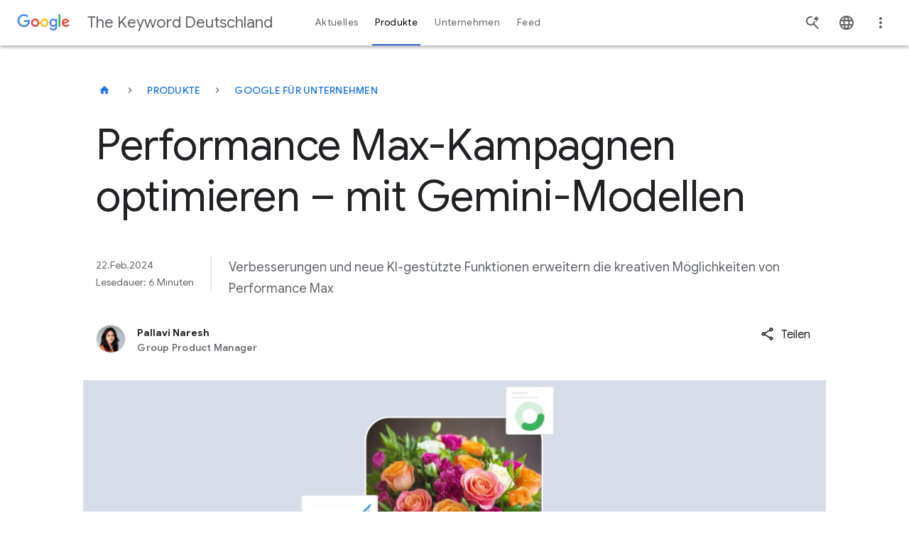

--- FILE ---
content_type: text/html; charset=utf-8
request_url: https://blog.google/intl/de-de/produkte/google-fuer-unternehmen/performance-max-kampagnen-optimieren-mit-gemini/
body_size: 54790
content:






<!DOCTYPE html>
<html class="no-js glue-flexbox  keyword-blog" lang="de-de" data-locale="de-de" data-version="pr20260107-1732">
    <head>
        <meta charset="utf-8" />
        <meta http-equiv="X-UA-Compatible" content="IE=edge" />
        <title>Performance Max-Kampagnen optimieren – mit Gemini-Modellen</title>
        <meta name="viewport" content="width=device-width, initial-scale=1.0, user-scalable=1.0, minimum-scale=1.0" />
        <meta name="optimize_experiments" content="[]">

        
  




<!--Article Specific Metadata-->
<meta name="description" content="Für Performance Max kommen neue Verbesserungen und KI-gestützte Funktionen, darunter Gemini-Modelle für die Textgenerierung."/>
<meta name="keywords" content="None"/>
<meta name="article-author" content="Pallavi Naresh"/>
<meta name="robots" content="max-image-preview:large">

<!--Open Graph Metadata-->
<meta property="og:type" content="article" />
<meta property="og:title" content="Performance Max-Kampagnen optimieren – mit Gemini-Modellen"/>

<meta property="og:description" content="Für Performance Max kommen neue Verbesserungen und KI-gestützte Funktionen, darunter Gemini-Modelle für die Textgenerierung." />
<meta property="og:image" content="https://storage.googleapis.com/gweb-uniblog-publish-prod/original_images/022422_PMAX_Header_04.gif" />
<meta property="og:site_name" content="Google" />
<meta property="og:url" content="https://blog.google/intl/de-de/produkte/google-fuer-unternehmen/performance-max-kampagnen-optimieren-mit-gemini/" />
<meta property="article:publisher" content="https://www.facebook.com/Google/" />
<meta property="article:published_time" content="2024-02-22" />

<!--Twitter Card Metadata-->
<meta name="twitter:card" content="summary_large_image" />
<meta name="twitter:url" content="https://blog.google/intl/de-de/produkte/google-fuer-unternehmen/performance-max-kampagnen-optimieren-mit-gemini/" />
<meta name="twitter:title" content="Performance Max-Kampagnen optimieren – mit Gemini-Modellen"/>
<meta name="twitter:description" content="Für Performance Max kommen neue Verbesserungen und KI-gestützte Funktionen, darunter Gemini-Modelle für die Textgenerierung." />
<meta name="twitter:image:src" content="https://storage.googleapis.com/gweb-uniblog-publish-prod/original_images/022422_PMAX_Header_04.gif" />
<meta name="twitter:site" content="@google" />



<script type="application/ld+json">
    {
        "@context": "https://schema.org",
        "@type": "NewsArticle",
        "mainEntityOfPage": "https://blog.google/intl/de-de/produkte/google-fuer-unternehmen/performance-max-kampagnen-optimieren-mit-gemini/",
        "headline": "Performance Max\u002DKampagnen optimieren – mit Gemini\u002DModellen",
        "datePublished": "2024-02-22T15:00:00+00:00",
        "dateModified": "2024-02-22T16:10:24.899066+00:00",
        "description": "Für Performance Max kommen neue Verbesserungen und KI-gestützte Funktionen, darunter Gemini-Modelle für die Textgenerierung.",
        "author": {
            "@type": "Person",
            "name": "Pallavi Naresh"
        },
        "publisher": {
            "@type": "Organization",
            "name": "Google",
            "logo": {
                "@type": "ImageObject",
                "url": "https://blog.google/static/blogv2/images/google-1000x1000.png?version=pr20260107-1732",
                "width": "200",
                "height": "200"
            }
        },
        "image": {
            "@type": "ImageObject",
            "url": "https://storage.googleapis.com/gweb-uniblog-publish-prod/original_images/022422_PMAX_Header_04.gif",
            "width": "1440",
            "height": "810"
        },
        "speakable": {
            "@type": "SpeakableSpecification"
        }
    }
</script>



        
  <meta name="page" content="70703" />
  <meta name="locale" content="de-de" />
  <meta name="published_time" content="2024-02-22T15:00:00+00:00" />
  <meta name="content_type" content="blogv2.articlepage" />
  <meta name="tags" content="Gemini,Google Ads" />
  <meta name="authors" content="Pallavi Naresh" />



        
        

        
        
  
  
  <style>@keyframes dash{0%{stroke-dashoffset:187}50%{stroke-dashoffset:46.75;transform:rotate(135deg)}to{stroke-dashoffset:187;transform:rotate(450deg)}}@keyframes slideInFromRight{0%{opacity:0;transform:translateX(2%)}to{opacity:1;transform:translateX(0)}}@keyframes spin{0%{transform:rotate(0deg)}to{transform:rotate(1turn)}}html{-ms-text-size-adjust:100%;-webkit-text-size-adjust:100%;--google-font-family:"Google Sans",roboto,arial,helvetica;--roboto-font-family:"Google Sans",roboto,arial,helvetica;--roboto-mono-font-family:"Roboto mono",monospace,arial,helvetica;--noto-color-emoji:"Noto Color Emoji",sans-serif;--uni-waze-boing-regular:"WazeBoingRegular";font-family:sans-serif;font-size:18px}body{word-wrap:break-word;background:#fff;color:#5f6368;cursor:auto;display:flex;flex-direction:column;font-family:Google Sans,roboto,arial,helvetica;font-family:var(--roboto-font-family);font-size:1em;font-style:normal;font-weight:300;line-height:1.444;margin:0;min-height:100vh;overflow-x:hidden;padding:0}article,figcaption,figure,footer,header,main,nav,section{display:block}sup,video{vertical-align:initial}video{display:inline-block}[hidden]{display:none}a{background:0 0;color:#1a73e8;-webkit-text-decoration:none;text-decoration:none}a:hover,main{outline:0}b{font-weight:700}small{font-size:80%}sup{font-size:75%;line-height:0;position:relative;top:-.5em}a img,img{border:0}svg:not(:root){overflow:hidden}figure{margin:1em 40px}hr{border:solid #dadce0;border-width:1px 0 0;box-sizing:initial;clear:both;height:0;margin-bottom:19px;margin-top:20px}button,input,select{color:inherit;font:inherit;margin:0}button{-webkit-appearance:button;cursor:pointer;overflow:visible}button,select{text-transform:none}button[disabled]{cursor:default}button::-moz-focus-inner,input::-moz-focus-inner{border:0;padding:0}input{-webkit-hyphens:none;hyphens:none;line-height:normal}input[type=checkbox]{box-sizing:border-box;padding:0}input[type=search]{-webkit-appearance:textfield;box-sizing:initial}input[type=search]::-webkit-search-cancel-button,input[type=search]::-webkit-search-decoration{-webkit-appearance:none}fieldset{border:1px solid silver;margin:0 2px;padding:.35em .625em .75em}*,:after,:before{box-sizing:border-box}div,form,h1,h3,h4,li,p{margin:0;padding:0}h2,ol,ul{padding:0}body:after{content:"x-small";display:none}@media(min-width:600px){body:after{content:"small"}}@media(min-width:1024px){body:after{content:"medium"}}@media(min-width:1440px){body:after{content:"large"}}.h-c-copy,.rich-text,li,p{font-size:14px;letter-spacing:.25px;line-height:1.7142857143}p+p{margin-top:12px}@media(min-width:600px){.h-c-copy,.rich-text,p{font-size:14px;letter-spacing:.25px;line-height:1.7142857143}}@media(min-width:1024px){.h-c-copy,.rich-text,p{font-size:16px;letter-spacing:0;line-height:1.625}p+p{margin-top:16px}}i{font-style:italic}a:visited{color:#7b1fa2}a:focus,a:hover{-webkit-text-decoration:none;text-decoration:none}a:focus{background:#f1f3f4;outline:4px solid rgba(32,33,36,.06)}a:active{outline:2px auto Highlight;outline:5px auto -webkit-focus-ring-color}ol,ul{list-style-position:outside;margin:0 0 20px 20px}ul.h-no-bullet{list-style:none;margin-left:0}ul li ul{margin-bottom:0;margin-left:20px}@media(min-width:600px){li{font-size:14px;letter-spacing:.25px;line-height:1.7142857143}}@media(min-width:1024px){li{font-size:16px;letter-spacing:0;line-height:1.625}}img{-ms-interpolation-mode:bicubic;display:inline-block;height:auto;max-width:100%;vertical-align:middle}select{width:100%}.glue-flexbox .h-c-grid{display:flex;flex-wrap:wrap;margin:0 -2.6515151515%}@media(min-width:600px){.glue-flexbox .h-c-grid{margin:0 -1.0379945163%}}.glue-flexbox .h-c-grid__col{flex:0 1 auto;margin:0 2.6515151515%;width:100%}@media(min-width:600px){.glue-flexbox .h-c-grid__col{margin:0 1.0379945163%}.glue-flexbox .h-c-grid__col--8{flex-basis:64.5906776342%;margin:0 1.0379945163%;width:64.5906776342%}.glue-flexbox .h-c-grid__col--10{flex-basis:81.2573443008%;margin:0 1.0379945163%;width:81.2573443008%}.glue-flexbox .h-c-grid__col--12{flex-basis:97.9240109675%;margin:0 1.0379945163%;width:97.9240109675%}}@media(min-width:1024px){.glue-flexbox .h-c-grid__col-l--3{flex-basis:22.9240109675%;margin:0 1.0379945163%;width:22.9240109675%}.glue-flexbox .h-c-grid__col-l--9{flex-basis:72.9240109675%;margin:0 1.0379945163%;width:72.9240109675%}}@media(min-width:600px){.glue-flexbox .h-c-grid__col--offset-1{margin-left:9.3713278496%;margin-right:1.0379945163%}}.h-c-grid__col--align-middle{-ms-align-self:center;align-self:center}h1,h2,h3,h4{-moz-osx-font-smoothing:grayscale;-webkit-font-smoothing:antialiased;word-wrap:normal;color:#202124;font-family:Google Sans,roboto,arial,helvetica;font-family:var(--google-font-family);font-size:32px;font-weight:400;letter-spacing:0;line-height:1.25;text-rendering:optimizeLegibility}@media(min-width:600px){h1{font-size:38px;letter-spacing:0;line-height:1.1578947368}}@media(min-width:1024px){h1{font-size:56px;letter-spacing:-.5px;line-height:1.1785714286}}h2,h3,h4{font-size:24px;line-height:1.3333333333}@media(min-width:600px){h2{font-size:32px;letter-spacing:0;line-height:1.25}}@media(min-width:1024px){h2{font-size:44px;letter-spacing:-.5px;line-height:1.1818181818}}h3,h4{font-size:20px;line-height:1.4}@media(min-width:600px){h3{font-size:24px;letter-spacing:0;line-height:1.3333333333}}@media(min-width:1024px){h3{font-size:32px;letter-spacing:0;line-height:1.25}}h4{font-size:16px;line-height:1.625}@media(min-width:600px){h4{font-size:16px;letter-spacing:0;line-height:1.625}}@media(min-width:1024px){h4{font-size:22px;letter-spacing:0;line-height:1.3636363636}}.article-module:after,.module--text:after{clear:both;content:"";display:block}.uni-navigation--desktop .uni-main-menu__submenu-item-see-all svg{fill:currentColor;margin-left:8px;width:9px}.uni-navigation--desktop .uni-main-menu__submenu-item-see-all:hover svg{fill:currentColor}.uni-header__hamburguer-button{-webkit-tap-highlight-color:rgba(0,0,0,0);-webkit-touch-callout:none;-webkit-user-select:none;-moz-user-select:none;user-select:none}.uni-related-articles-cards__item::-moz-selection,.uni-related-articles-cards__link::-moz-selection{-webkit-tap-highlight-color:rgba(0,0,0,0);-webkit-touch-callout:none;-webkit-user-select:none;-moz-user-select:none;user-select:none}.uni-newsletter-toast__cta--sub:focus,.uni-related-articles-cards__item::selection,.uni-related-articles-cards__link::selection,.uni-related-articles-cards__link:active{-webkit-tap-highlight-color:rgba(0,0,0,0);-webkit-touch-callout:none;-webkit-user-select:none;-moz-user-select:none;user-select:none}.article-module{margin-bottom:30px!important}@media(min-width:1024px){.article-module{margin-bottom:36px!important}}.module--text{margin-bottom:12px!important}@media(min-width:1024px){.module--text{margin-bottom:16px!important}}.events-off{pointer-events:none}a:focus .focusable{outline:1px dotted #212121;outline:5px auto -webkit-focus-ring-color}.rich-text>p{font-size:inherit;line-height:inherit}.uni-progressive-image--blur{filter:blur(4px)}.uni-progressive-image--no-blur{filter:blur(0);transition:all .3s cubic-bezier(.6,-.28,.74,.05)!important}h2{margin:0 0 20px}@media(min-width:1024px){h2{margin-bottom:40px}}figcaption,h1,h2,h3,h4{-webkit-hyphens:manual;hyphens:manual}.uni-header .h-c-header__jump-to-content:focus{font-size:16px;font-style:normal;font-weight:500;line-height:24px}.article-meta__author-title,.uni-header .h-c-header__jump-to-content:focus,.uni-header__kebab-menu-item,.uni-navigation--desktop .uni-main-menu__submenu-item-label,.uni-navigation--desktop .uni-main-menu__submenu-item-see-all[title^="See all"],.uni-navigation--desktop .uni-main-menu__submenu-link>a{font-family:Google Sans,roboto,arial,helvetica;font-family:var(--google-font-family)}.uni-header__kebab-menu-item,.uni-navigation--desktop .uni-main-menu__submenu-item-see-all[title^="See all"],.uni-navigation--desktop .uni-main-menu__submenu-link>a{font-size:.7777777778rem;font-weight:400;letter-spacing:.0138888889rem}.article-meta__author-title{font-size:.7777777778rem;letter-spacing:.0138888889rem}.uni-navigation--desktop .uni-main-menu__submenu-item-label{font-size:.6666666667rem;font-weight:500;letter-spacing:.0555555556rem}.uni-header__site-title>a>div{-webkit-font-smoothing:antialiased;color:#5f6368;font-family:Google Sans,roboto,arial,helvetica;font-family:var(--google-font-family);font-size:.8888888889rem;font-style:normal;font-weight:400;line-height:1.4444444444rem;text-rendering:optimizeLegibility}@media(min-width:600px){.uni-header__site-title>a>div{font-size:1.2222222222rem}}.uni-small-text{font-weight:400}.breadcrumb__button,.featured-article-hero__collection-badge,.uni-eyebrow,.uni-small-text{font-family:Google Sans,roboto,arial,helvetica;font-family:var(--google-font-family);font-style:normal}.uni-button,.uni-cta-text,.uni-header__kebab-menu--mobile .uni-header__kebab-menu-item,.uni-navigation--mobile .uni-main-menu__item,.uni-navigation--mobile .uni-main-menu__item-label,.uni-navigation--mobile .uni-main-menu__subnav-item-name,.uni-navigation--mobile .uni-main-menu__subnav-title{font-family:Google Sans,roboto,arial,helvetica;font-family:var(--google-font-family);font-style:normal;letter-spacing:normal}.image-full-width__caption p,.uni-body,.uni-body--large,.uni-body--small,body p{font-weight:400}.image-full-width__caption p,.uni-body,.uni-body--large,.uni-body--small,.uni-headline-1,.uni-headline-4,.uni-title-1,.uni-title-2,body p{font-family:Google Sans,roboto,arial,helvetica;font-family:var(--google-font-family);font-style:normal;letter-spacing:normal}.uni-headline-1,.uni-headline-4{font-weight:400}.uni-eyebrow,.uni-headline-1,.uni-headline-4,.uni-title-1,.uni-title-2{color:#202124}.uni-headline-1{font-size:24px;line-height:32px}@media(min-width:600px){.uni-headline-1{font-size:32px;line-height:40px}}@media(min-width:1024px){.uni-headline-1{font-size:36px;line-height:44px}}.uni-headline-4{font-size:20px;line-height:28px}@media(min-width:600px){.uni-headline-4{font-size:22px;line-height:30px}}.uni-title-1{font-size:16px;line-height:28px}@media(min-width:600px){.uni-title-1{font-size:20px;line-height:28px}}.uni-title-1{font-weight:400}.uni-title-2{font-size:14px;font-weight:500;line-height:24px}@media(min-width:600px){.uni-title-2{font-size:16px;line-height:28px}}.uni-body,body p{font-size:16px;line-height:28px}.uni-body--large{font-size:18px;line-height:30px}.image-full-width__caption p,.uni-body--small{font-size:14px;line-height:24px}.uni-button,.uni-cta-text,.uni-header__kebab-menu--mobile .uni-header__kebab-menu-item,.uni-navigation--mobile .uni-main-menu__item,.uni-navigation--mobile .uni-main-menu__item-label,.uni-navigation--mobile .uni-main-menu__subnav-item-name,.uni-navigation--mobile .uni-main-menu__subnav-title{font-size:16px;font-weight:500;line-height:24px}.breadcrumb__button,.featured-article-hero__collection-badge,.uni-eyebrow{font-size:14px;font-weight:500;letter-spacing:.25px;line-height:48px;max-width:100%;min-width:48px;overflow:hidden;text-overflow:ellipsis;text-transform:uppercase;white-space:nowrap}a.breadcrumb__button:not(.breadcrumb__button),a.breadcrumb__button:not(.breadcrumb__button):visited,a.featured-article-hero__collection-badge:not(.breadcrumb__button),a.featured-article-hero__collection-badge:not(.breadcrumb__button):visited{color:#1a73e8}a.breadcrumb__button:not(.breadcrumb__button):hover,a.featured-article-hero__collection-badge:not(.breadcrumb__button):hover{color:#174ea6}a.breadcrumb__button:not(.breadcrumb__button).focus-visible,a.breadcrumb__button:not(.breadcrumb__button):active,a.breadcrumb__button:not(.breadcrumb__button):focus,a.featured-article-hero__collection-badge:not(.breadcrumb__button).focus-visible,a.featured-article-hero__collection-badge:not(.breadcrumb__button):active,a.featured-article-hero__collection-badge:not(.breadcrumb__button):focus{background:0 0;border-radius:8px;outline:2px solid #174ea6;outline-offset:4px}a.breadcrumb__button:not(.breadcrumb__button)[aria-disabled=true],a.featured-article-hero__collection-badge:not(.breadcrumb__button)[aria-disabled=true]{color:#202124;pointer-events:none}a.breadcrumb__button:not(.breadcrumb__button).uni-eyebrow--contrast,a.breadcrumb__button:not(.breadcrumb__button).uni-eyebrow--contrast:visited,a.featured-article-hero__collection-badge:not(.breadcrumb__button).uni-eyebrow--contrast,a.featured-article-hero__collection-badge:not(.breadcrumb__button).uni-eyebrow--contrast:visited{color:#1967d2}a.breadcrumb__button:not(.breadcrumb__button).uni-eyebrow--contrast:hover,a.featured-article-hero__collection-badge:not(.breadcrumb__button).uni-eyebrow--contrast:hover{color:#174ea6}.uni-small-text{font-size:12px;letter-spacing:.25px;line-height:18px}.uni-emoji{font-family:Noto Color Emoji,sans-serif;font-family:var(--noto-color-emoji);font-style:normal;font-weight:400}[data-loading]{filter:blur(6px);transition:all .4s ease-in}.site-content{flex:1 0 0}a:hover{cursor:pointer}a:focus,a:hover,a:visited{color:#174ea6}a:focus{background:0 0;border-radius:2px;outline:2px solid #174ea6;outline-offset:0}[slot]{display:none}.uni-header__logo-google,.uni-navigation--desktop,.uni-navigation--desktop .uni-main-menu,.uni-navigation--desktop .uni-main-menu__item,.uni-navigation--desktop .uni-main-menu__item-label,.uni-navigation--mobile .uni-navigation__brand-mobile .uni-navigation__logo-google{align-items:center;display:flex;flex-flow:row nowrap;justify-content:center}.uni-header{align-items:center;display:flex;flex-flow:row nowrap}.uni-header__hamburguer-wrapper,.uni-navigation--mobile .uni-main-menu__subnav-title,.uni-navigation--mobile .uni-navigation__brand-mobile{align-items:center;display:flex;flex-flow:row nowrap;justify-content:left}.uni-header__kebab-menu--mobile .uni-header__kebab-menu-item a,.uni-navigation--mobile .uni-main-menu__item-label,.uni-navigation--mobile .uni-main-menu__subnav-item-name{align-items:center;display:flex;flex-flow:row nowrap;justify-content:space-between}.uni-article-progress-bar{align-items:center}.article-video-special,.featured-article-hero-large-title,.featured-article-hero__container,.featured-article-hero__grid,.uni-footnotes--align-center,.uni-related-articles-cards .uni-related-articles-grid-title{box-sizing:initial;margin-left:auto;margin-right:auto;padding:0 16px;width:auto}.article-meta__author-container,.article-meta__container{box-sizing:initial;margin-left:auto;margin-right:auto;width:auto}.article-meta__author-container{padding:0 16px}.article-hero,.article-image-hero{width:auto}.article-container,.article-hero,.article-hero-mp4,.article-image-hero{box-sizing:initial;margin-left:auto;margin-right:auto}.article-container{padding:0 16px;width:auto}@media(min-width:600px){.article-container,.article-hero,.article-hero-mp4,.article-image-hero,.article-meta__author-container,.article-meta__container,.article-video-special,.featured-article-hero-large-title,.featured-article-hero__container,.featured-article-hero__grid,.uni-footnotes--align-center,.uni-related-articles-cards .uni-related-articles-grid-title{max-width:1260px;padding:0 32px}}@media(min-width:1440px){.article-container,.article-hero,.article-hero-mp4,.article-image-hero,.article-meta__author-container,.article-meta__container,.article-video-special,.featured-article-hero-large-title,.featured-article-hero__container,.featured-article-hero__grid,.uni-footnotes--align-center,.uni-related-articles-cards .uni-related-articles-grid-title{padding:0}}.uni-related-articles-cards{padding-top:24px}@media(min-width:1024px){.uni-related-articles-cards{padding-top:36px}}.uni-footnotes{margin-bottom:36px}@media(min-width:1024px){.uni-footnotes{margin-bottom:48px}}.uni-window-popup__content{padding:48px 24px 24px}.uni-component-spacing{margin-block-end:60px}@media(min-width:1024px){.uni-component-spacing{margin-block-end:80px}}.h-c-header__hamburger-img{height:24px;margin:0 auto;width:24px}.h-c-header__hamburger-img.h-c-header__hamburger-img--standard{fill:#5f6368;display:block}.h-c-header__jump-to-content{clip:rect(1px,1px,1px,1px);background:#f1f3f4;border-radius:2px;display:none;font-family:Google Sans,roboto,arial,helvetica;font-family:var(--google-font-family);font-size:14px;height:1px;left:100%;letter-spacing:.25px;margin-left:48px;overflow:hidden;padding:10px;position:absolute;top:9px;white-space:nowrap;width:1px;z-index:103}.h-c-header__jump-to-content:focus{clip:auto;color:#174ea6;height:auto;outline:0;overflow:visible;width:auto}@media(min-width:900px){.h-c-header__jump-to-content{display:table}}.h-c-header__jump-to-content-text{display:table-cell}.h-c-page{box-sizing:initial;margin:0 auto;max-width:568px;padding:0 16px;width:auto}@media(min-width:600px){.h-c-page{max-width:1280px;padding:0 32px}}.h-c-icon{fill:currentColor;display:inline-block}.h-c-icon--24px{height:24px;width:24px}.h-c-icon--footer{color:#202124;margin:0 5px 0 0;vertical-align:middle}.h-c-icon--social{fill:#202124;padding:2px;vertical-align:top}.h-c-icon--color-text{fill:#202124}.h-c-social{max-width:100%}@media(min-width:600px){.h-c-social{display:flex;flex:1 0 auto;flex-wrap:wrap}}.h-c-footer .h-c-social{margin:0 0 30px}.h-c-social__group{display:flex;flex:0 0 100%;flex-wrap:wrap;margin:0}@media(min-width:600px){.h-c-social__group{flex-wrap:nowrap;padding-right:50px}}@media(min-width:1024px){.h-c-social__group{flex:0 0 auto}}.h-c-social__title{color:#202124;flex:0 0 100%;font-family:Google Sans,roboto,arial,helvetica;font-family:var(--google-font-family);font-size:14px;font-weight:400;letter-spacing:.75px}@media(min-width:1024px){.h-c-social__title{font-size:16px;letter-spacing:.5px}}.h-c-social__title.h-c-social__title--inline{flex:0 0 auto;line-height:1.7142857143;margin-right:32px}@media(min-width:1024px){.h-c-social__title.h-c-social__title--inline{line-height:1.5}}.h-c-social__list{display:flex;flex:0 0 auto;flex-wrap:wrap;margin:0;max-width:100%}.h-c-social__list:after{clear:both;content:" ";display:block;font-size:0;height:0;visibility:hidden}@media(min-width:600px){.h-c-social__list{flex-wrap:nowrap}}.h-c-social__item{flex:0 0 auto;float:left;height:24px;margin-left:0;margin-right:32px;width:24px}.h-c-social__item:last-child{margin-right:0}.h-c-social__item .h-c-social__link{border-radius:50%;display:block;height:24px;padding:0;width:24px}.h-c-social__item .h-c-social__link:focus{background:#f1f3f4;box-shadow:0 0 0 10px #f1f3f4;outline:0}.h-c-footer .h-c-social__item .h-c-social__link:focus{background:#e8eaed;box-shadow:0 0 0 10px #e8eaed}.h-c-footer{background:#f8f9fa;margin:0}.h-c-footer.h-c-footer--topmargin{margin-top:40px}.h-c-footer__link{color:#5f6368;display:inline-block;font-size:14px;font-weight:400;letter-spacing:.25px;line-height:1.5714285714}.h-c-footer__link:visited{color:#5f6368}.h-c-footer__link:focus,.h-c-footer__link:hover,.uni-picker:focus>.uni-picker-order-menu{color:#202124}.h-c-footer__link:focus,.h-c-footer__logo a:focus{background:#e8eaed;outline:10px solid #e8eaed}.h-c-footer__global{margin:0 auto;padding:40px 16px 20px}@media(min-width:600px){.h-c-footer__global{display:flex;flex-wrap:wrap;max-width:1344px;padding:40px 32px 20px}.h-c-footer__global:after{clear:both;content:" ";display:block;font-size:0;height:0;visibility:hidden}}.h-c-footer__logo{height:28px;margin:0 0 30px;width:86px}@media(min-width:600px){.h-c-footer__logo{flex:0 0 90%;margin-right:55px}}@media(min-width:1024px){.h-c-footer__logo{flex:0 0 86px}}.h-c-footer__logo a{display:inline-block;height:28px}.h-c-footer__logo-img{fill:#5f6368;height:28px;width:86px}.h-c-footer__global-links{margin:0 0 15px}.h-c-footer__global-links:after{clear:both;content:" ";display:block;font-size:0;height:0;visibility:hidden}@media(min-width:600px){.h-c-footer__global-links{display:flex;flex:2 0 auto;flex-wrap:wrap;max-width:100%}.h-c-footer__global-links--extra{flex:0 0 auto}}.h-c-footer__global-links-list-item{float:left;padding:0 30px 15px 0}.h-c-footer__global-links-list-item--extra:last-child{padding-left:0;padding-right:0}.h-c-footer__upper{margin:0 auto;padding:30px 16px 0}@media(min-width:600px){.h-c-footer__upper{display:flex;flex-wrap:wrap;max-width:1344px;padding:30px 32px 0}.h-c-footer__upper:after{clear:both;content:" ";display:block;font-size:0;height:0;visibility:hidden}}.h-c-video{font-size:19px;position:relative}.h-c-video:focus{outline:0}.h-c-video:focus:after{background-color:transparent;border:4px solid #174ea6;content:"";display:block;height:100%;left:0;position:absolute;top:0;width:100%;z-index:5}.h-c-video.h-c-video--marquee{cursor:pointer;display:block}.h-c-video img{width:100%;z-index:10}.kw-button{border:0;border-radius:4px;cursor:pointer;font-family:Google Sans,roboto,arial,helvetica;font-family:var(--google-font-family);font-size:16px}.kw-button--high-emphasis,a:visited.kw-button--high-emphasis{background-color:#1a73e8;color:#fff;display:block;padding:13px 24px 11px;text-align:center}.kw-button--high-emphasis:hover,a:visited.kw-button--high-emphasis:hover{background-color:#185abc;color:#fff}@media(forced-colors:active){.kw-button--high-emphasis:hover,a:visited.kw-button--high-emphasis:hover{border:2px solid #1a73e8}}@media(prefers-contrast:forced){.kw-button--high-emphasis:hover,a:visited.kw-button--high-emphasis:hover{border:2px solid #1a73e8}}.kw-button--high-emphasis:focus,a:visited.kw-button--high-emphasis:focus{background:0 0;background-color:#185abc;border-radius:4px;color:#fff;outline:2px solid #174ea6;outline-color:#aecbfa;outline-offset:0}.kw-button--high-emphasis:active,a:visited.kw-button--high-emphasis:active{background-color:#185abc}a:hover .cta{color:#4285f4}a:hover .cta .icon{fill:currentColor;transform:translateX(5px)}a:hover .cta .icon--down{transform:translateX(0)}.uni-button{align-items:center;border:1px solid transparent;border-radius:48px;display:inline-flex;gap:8px;justify-content:center;max-width:380px;min-height:48px;padding-bottom:11px;padding-inline-end:24px;padding-inline-start:24px;padding-top:11px;text-align:center;transition:background-color .2s,box-shadow .2s,color .2s;vertical-align:middle}.uni-button:focus{border-radius:48px;outline:2px solid #1a73e8}.uni-button svg{flex-shrink:0;height:18px;width:18px}.uni-button--high-emphasis{background-color:#1a73e8;color:#fff}.uni-button--high-emphasis:visited{color:#fff}.uni-button--high-emphasis:hover{background-color:#174ea6;box-shadow:0 1px 4px 0 rgba(60,64,67,.25),0 1px 2px 0 rgba(60,64,67,.3);color:#fff}.uni-button--high-emphasis:focus{background-color:#174ea6;border-color:#fff;color:#fff;outline-color:#174ea6}.uni-button--high-emphasis:active{background-color:#174ea6;border-color:transparent;box-shadow:0 1px 4px 0 rgba(60,64,67,.25),0 1px 2px 0 rgba(60,64,67,.3);color:#fff;outline:0}.uni-button--medium-emphasis{background-color:#fff;border:1px solid #5f6368;color:#1a73e8}.uni-button--medium-emphasis svg{fill:#1a73e8}.uni-button--medium-emphasis:visited{color:#1a73e8}.uni-button--medium-emphasis:focus svg,.uni-button--medium-emphasis:hover svg{fill:#174ea6}.uni-button--medium-emphasis:hover{background-color:#f6f9fe;border-color:#1a73e8;color:#174ea6}.uni-button--medium-emphasis:focus{background-color:#e8f0fe;border-color:transparent;color:#174ea6}.uni-button--medium-emphasis:active{background-color:#e8f0fe;border-color:#174ea6;color:#174ea6;outline:0}.uni-button--icon-right{padding-inline-end:12px}.uni-picker{border-bottom:1px solid #dadce0;display:flex;margin-bottom:24px;position:relative}.uni-picker:focus:not(:focus-visible){outline:0}.uni-picker:focus-visible{background:0 0;border-radius:8px;outline:2px solid #174ea6;outline-offset:4px}.uni-picker__order-menu{-webkit-appearance:none;-moz-appearance:none;appearance:none;background-color:transparent;background-image:url([data-uri]);background-position:100%;background-repeat:no-repeat;border:0;color:#5f6368;cursor:pointer;font-size:16px;font-style:normal;font-weight:500;height:48px;letter-spacing:.25px;line-height:22px;min-width:220px;padding-inline-end:24px;width:-moz-fit-content;width:fit-content}.uni-picker__order-menu:hover{color:#202124}.uni-picker__item{color:#5f6368}.uni-checkbox{align-items:center;-webkit-appearance:none;-moz-appearance:none;appearance:none;background-color:#fff;border:2px solid #80868b;border-radius:2px;color:#49454f;cursor:pointer;display:flex;flex-shrink:0;font:inherit;height:18px;justify-content:center;margin:0;position:relative;width:18px}.uni-checkbox:hover{border:2px solid #1a73e8}.uni-checkbox:focus{background:0 0;border-radius:4px;outline:2px solid #174ea6;outline-offset:0}.uni-checkbox:active:after{display:none}.uni-checkbox:focus:not(.focus-visible):after{border:0}.uni-checkbox:checked{background-color:#fff;border:2px solid #1a73e8}.uni-checkbox:checked:hover{background-color:#d2e3fc}.uni-checkbox:checked:before{background:url("data:image/svg+xml;charset=utf-8,%3Csvg xmlns='http://www.w3.org/2000/svg' width='12' height='10' fill='none'%3E%3Cpath fill='%231A73E8' d='m4 9.9-4-4 1.4-1.4L4 7.1 10.6.5 12 1.9z'/%3E%3C/svg%3E");background-position:50%;background-repeat:no-repeat;content:"";display:block;height:18px;width:18px}.uni-checkbox__label{align-items:center;color:#202124;cursor:pointer;display:flex;gap:16px}.featured-article-hero__additional-articles{align-content:flex-start;display:grid;grid-column:1/-1;list-style:none;margin-inline:0;opacity:1;transition:opacity allow-discrete 1s}.featured-article-hero__additional-articles.is-loading{display:none;opacity:0}@media(min-width:1024px){.featured-article-hero__additional-articles{margin-inline:0;margin-top:36px}}.featured-article-hero__additional-articles.four-articles,.featured-article-hero__additional-articles.three-articles,.featured-article-hero__additional-articles.two-articles{grid-column-gap:16px;display:grid;grid-template-columns:repeat(4,minmax(0,1fr))}@media(min-width:600px){.featured-article-hero__additional-articles.four-articles,.featured-article-hero__additional-articles.three-articles,.featured-article-hero__additional-articles.two-articles{grid-template-columns:repeat(12,minmax(0,1fr))}}@media(min-width:1024px){.featured-article-hero__additional-articles.four-articles,.featured-article-hero__additional-articles.three-articles,.featured-article-hero__additional-articles.two-articles{grid-column-gap:24px;grid-template-columns:repeat(4,minmax(0,1fr))}}.featured-article-hero__additional-articles.four-articles .article,.featured-article-hero__additional-articles.three-articles .article,.featured-article-hero__additional-articles.two-articles .article{grid-column:1/-1;position:relative}.featured-article-hero__additional-articles.four-articles .article .no-image .article__link,.featured-article-hero__additional-articles.three-articles .article .no-image .article__link,.featured-article-hero__additional-articles.two-articles .article .no-image .article__link{grid-column:1/-1}.featured-article-hero__additional-articles.four-articles .article .no-image .article__cta,.featured-article-hero__additional-articles.three-articles .article .no-image .article__cta,.featured-article-hero__additional-articles.two-articles .article .no-image .article__cta{display:none}.featured-article-hero__additional-articles.four-articles .article.article--secondary,.featured-article-hero__additional-articles.three-articles .article.article--secondary,.featured-article-hero__additional-articles.two-articles .article.article--secondary{padding-top:16px}@media(min-width:768px){.featured-article-hero__additional-articles.four-articles .article.article--secondary,.featured-article-hero__additional-articles.three-articles .article.article--secondary,.featured-article-hero__additional-articles.two-articles .article.article--secondary{padding-top:0}}@media(min-width:1024px){.featured-article-hero__additional-articles.four-articles .article.article--secondary,.featured-article-hero__additional-articles.three-articles .article.article--secondary,.featured-article-hero__additional-articles.two-articles .article.article--secondary{padding-top:16px}}.featured-article-hero__additional-articles.four-articles .article.article--secondary:before,.featured-article-hero__additional-articles.three-articles .article.article--secondary:before,.featured-article-hero__additional-articles.two-articles .article.article--secondary:before{background-color:#e8eaed;content:"";height:1px;position:absolute;top:0;width:100%}.featured-article-hero__additional-articles.four-articles .article__summary,.featured-article-hero__additional-articles.three-articles .article__summary,.featured-article-hero__additional-articles.two-articles .article__summary{color:#5f6368;flex:1 1 auto;margin-top:8px}@media(min-width:768px){.featured-article-hero__additional-articles.four-articles,.featured-article-hero__additional-articles.three-articles,.featured-article-hero__additional-articles.two-articles{grid-column:1/-1}.featured-article-hero__additional-articles.four-articles .article--main,.featured-article-hero__additional-articles.three-articles .article--main,.featured-article-hero__additional-articles.two-articles .article--main{grid-column:1/7;grid-row:1/3}}@media(min-width:768px)and (min-width:1024px){.featured-article-hero__additional-articles.four-articles .article--main,.featured-article-hero__additional-articles.three-articles .article--main,.featured-article-hero__additional-articles.two-articles .article--main{grid-column:1/-1}}@media(min-width:768px){.featured-article-hero__additional-articles.four-articles .article--secondary,.featured-article-hero__additional-articles.three-articles .article--secondary,.featured-article-hero__additional-articles.two-articles .article--secondary{grid-column:7/13}}@media(min-width:768px)and (min-width:1024px){.featured-article-hero__additional-articles.four-articles .article--secondary,.featured-article-hero__additional-articles.three-articles .article--secondary,.featured-article-hero__additional-articles.two-articles .article--secondary{grid-column:1/-1}}@media(min-width:1024px){.featured-article-hero__additional-articles.four-articles,.featured-article-hero__additional-articles.three-articles,.featured-article-hero__additional-articles.two-articles{grid-column:10/14;grid-row:1/4}}@media(min-width:768px){.featured-article-hero__additional-articles.two-articles .article{grid-column:span 6}}@media(min-width:1024px){.featured-article-hero__additional-articles.two-articles .article:first-child{grid-row:1/2}.featured-article-hero__additional-articles.two-articles .article:nth-child(2){grid-row:2/3}}@media(min-width:768px){.featured-article-hero__additional-articles.three-articles .article:nth-child(2):before{content:none}}@media(min-width:1024px){.featured-article-hero__additional-articles.three-articles .article:nth-child(2):before{content:""}}@media(min-width:768px){.featured-article-hero__additional-articles.four-articles .article{grid-column:span 6}.featured-article-hero__additional-articles.four-articles .article:first-child:before,.featured-article-hero__additional-articles.four-articles .article:nth-child(2):before{content:none}}@media(min-width:1024px){.featured-article-hero__additional-articles.four-articles .article:first-child:before,.featured-article-hero__additional-articles.four-articles .article:nth-child(2):before{content:""}}.featured-article-hero__additional-articles .article--main .article__container,.featured-article-hero__additional-articles .article--secondary .article__container{background-color:#fff;display:block;padding-bottom:24px}.featured-article-hero__additional-articles .article--main .article__container:hover .article__image-img,.featured-article-hero__additional-articles .article--secondary .article__container:hover .article__image-img{transform:scale(1.03)}.featured-article-hero__additional-articles .article--main .article__container:hover .article__title,.featured-article-hero__additional-articles .article--secondary .article__container:hover .article__title{-webkit-text-decoration:underline;text-decoration:underline}.featured-article-hero__additional-articles .article--main .article__container:hover .icon,.featured-article-hero__additional-articles .article--secondary .article__container:hover .icon{fill:#1a73e8;transform:translateX(4px)}.featured-article-hero__additional-articles .article--main .article__image,.featured-article-hero__additional-articles .article--secondary .article__image{aspect-ratio:16/9;border-radius:8px;display:block;margin-bottom:16px;overflow:hidden}.featured-article-hero__additional-articles .article--main .article__image img,.featured-article-hero__additional-articles .article--secondary .article__image img{height:100%;object-fit:cover;transition:transform .2s;width:100%}.featured-article-hero__additional-articles .article--main .article__eyebrow,.featured-article-hero__additional-articles .article--secondary .article__eyebrow{height:48px;margin-bottom:8px}.featured-article-hero__additional-articles .article--main .article__eyebrow-link,.featured-article-hero__additional-articles .article--secondary .article__eyebrow-link{display:inline-block}.featured-article-hero__additional-articles .article--secondary .article__container{grid-column-gap:16px;grid-row-gap:8px;-moz-column-gap:16px;column-gap:16px;display:grid;grid-template-columns:repeat(4,minmax(0,1fr));row-gap:8px}@media(min-width:600px){.featured-article-hero__additional-articles .article--secondary .article__container{grid-template-columns:repeat(4,minmax(0,1fr))}}@media(min-width:1024px){.featured-article-hero__additional-articles .article--secondary .article__container{grid-template-columns:repeat(4,minmax(0,1fr))}}.featured-article-hero__additional-articles .article--secondary .article__container:not(:last-child){margin-bottom:16px}@media(min-width:1024px){.featured-article-hero__additional-articles .article--secondary .article__container{grid-template-columns:1fr minmax(50px,160px)}}.featured-article-hero__additional-articles .article--secondary .article__eyebrow{grid-column:1/-1;grid-row:1/2}.featured-article-hero__additional-articles .article--secondary .article__link{grid-column:1/3;grid-row:2/3}@media(min-width:1024px){.featured-article-hero__additional-articles .article--secondary .article__link{grid-column:1/2}}.featured-article-hero__additional-articles .article--secondary .article__image{grid-column:3/-1;grid-row:2/3}@media(min-width:1024px){.featured-article-hero__additional-articles .article--secondary .article__image{grid-column:2/3}}.featured-article-hero__additional-articles .article__link{display:block;min-height:48px}.featured-article-hero__additional-articles .article__link:focus,.featured-article-hero__additional-articles .article__link:focus-visible{background:0 0;border-radius:8px;outline:2px solid #174ea6;outline-offset:4px}.featured-article-hero__additional-articles .article__link .article__title{margin-block:0}.featured-article-hero__additional-articles.special{grid-column-gap:16px;display:grid;grid-template-columns:repeat(4,minmax(0,1fr));margin-top:24px}@media(min-width:1024px){.featured-article-hero__additional-articles.special{margin-top:60px;margin-inline:0}}@media(min-width:1024px)and (min-width:1024px){.featured-article-hero__additional-articles.special{margin-top:80px}}@media(min-width:600px){.featured-article-hero__additional-articles.special{grid-template-columns:repeat(12,minmax(0,1fr))}}@media(min-width:1024px){.featured-article-hero__additional-articles.special{grid-column-gap:24px;grid-template-columns:repeat(12,minmax(0,1fr))}}.featured-article-hero__additional-articles.special .article{grid-column:1/-1}.featured-article-hero__additional-articles.special .article:not(:last-child){margin-bottom:24px}@media(min-width:1024px){.featured-article-hero__additional-articles.special .article:not(:last-child){margin-bottom:0}}@media(min-width:768px){.featured-article-hero__additional-articles.special .article{padding-top:16px}}.featured-article-hero__additional-articles.special .article.article--secondary{padding-top:0}.featured-article-hero__additional-articles.special .article.article--secondary:before{content:none}.featured-article-hero__additional-articles.special .article__container{grid-column-gap:16px;grid-row-gap:8px;border:1px solid #dadce0;border-radius:8px;-moz-column-gap:16px;column-gap:16px;display:grid;grid-template-columns:minmax(0,1fr) minmax(50px,128px);height:100%;padding-top:8px;padding-inline:16px;row-gap:8px;transition:box-shadow .3s}@media(min-width:768px){.featured-article-hero__additional-articles.special .article__container{-moz-column-gap:24px;column-gap:24px}}.featured-article-hero__additional-articles.special .article__container.no-image .article__link{display:flex;flex-direction:column;grid-column:1/-1;justify-content:space-between}.featured-article-hero__additional-articles.special .article__container.no-image .article__cta{display:none}.featured-article-hero__additional-articles.special .article__container.no-image .article__title{margin-bottom:0}@media(min-width:1024px){.featured-article-hero__additional-articles.special .article__container.no-image.no-image{padding-bottom:36px}.featured-article-hero__additional-articles.special .article__container.no-image .article__cta{align-items:center;align-self:flex-end;color:#202124;display:flex;height:24px;justify-content:center;width:24px}.featured-article-hero__additional-articles.special .article__container.no-image .article__cta svg{height:16px;transition:transform .2s;width:16px}}.featured-article-hero__additional-articles.special .article__container:hover{box-shadow:0 6px 10px 4px rgba(60,64,67,.15),0 2px 3px 0 rgba(60,64,67,.3)}.featured-article-hero__additional-articles.special .article__eyebrow{grid-column:1/-1;grid-row:1/2;margin:0}.featured-article-hero__additional-articles.special .article__image{grid-column:2/3;grid-row:2/3}.featured-article-hero__additional-articles.special .article__link{grid-column:1/2}@media(min-width:1024px){.featured-article-hero__additional-articles.special .article__link .article__title{margin-bottom:36px}}@media(min-width:768px){.featured-article-hero__additional-articles.special.two-articles .article{grid-row:auto}}@media(min-width:1024px){.featured-article-hero__additional-articles.special.four-articles .article,.featured-article-hero__additional-articles.special.three-articles .article{height:100%;padding:0}.featured-article-hero__additional-articles.special.four-articles .article__container,.featured-article-hero__additional-articles.special.three-articles .article__container{grid-template-columns:minmax(0,1fr);grid-template-rows:auto 1fr;height:100%;padding-bottom:0;padding-top:24px;padding-inline:0;row-gap:0}.featured-article-hero__additional-articles.special.four-articles .article__image,.featured-article-hero__additional-articles.special.three-articles .article__image{border-radius:0 0 8px 8px;grid-column:1/-1;grid-row:3/4;margin-bottom:0}.featured-article-hero__additional-articles.special.four-articles .article__eyebrow,.featured-article-hero__additional-articles.special.three-articles .article__eyebrow{margin-bottom:8px;padding-inline:36px}.featured-article-hero__additional-articles.special.four-articles .article__link,.featured-article-hero__additional-articles.special.three-articles .article__link{grid-row:2/3;padding-inline:36px}.featured-article-hero__additional-articles.special.four-articles .article{grid-column:span 3;grid-row:1}.featured-article-hero__additional-articles.special.three-articles .article{grid-column:span 4;grid-row:1}.featured-article-hero__additional-articles.special.two-articles .article{grid-column:span 6;grid-row:1}}.article-summary__content{grid-column:7/11;text-align:right}@media(min-width:1440px){.article-summary__content{grid-column:8/11}.article-summary__btn-container{position:relative}}.article-summary--btn{background-color:#e8f0fe;border:0;border-radius:100px;color:#185abc;font-family:Google Sans,roboto,arial,helvetica;font-family:var(--google-font-family);font-size:14px;font-style:normal;font-weight:500;height:48px;line-height:24px;margin-right:10px;padding:0 24px 4px;position:relative;text-align:center;width:286px}@media(forced-colors:active){.article-summary--btn{outline:1px solid}}@media(prefers-contrast:forced){.article-summary--btn{outline:1px solid}}@media(min-width:600px){.article-summary--btn{width:288px}}@media(min-width:1024px){.article-summary--btn{font-size:16px;margin-right:0;width:313px}}.article-summary--btn:hover{background-color:#d2e3fc}.article-summary--btn .h-c-icon{height:24px;position:relative;width:24px}.article-summary--btn .h-c-icon__generate-summary{top:6px}.article-summary--btn .h-c-icon__chevron-down{height:12px;left:4px;top:2px;width:18px}.article-summary-modal{align-items:flex-start;background:#f8f9fa;border:1px solid #f1f3f4;border-radius:4px;box-shadow:0 5px 10px 0 rgba(88,88,88,.1);display:none;flex-direction:column;gap:16px;margin:16px 16px 0 0;min-width:329px;padding:26px 22px 30px;position:absolute;text-align:left;z-index:4}@media(min-width:600px){.article-summary-modal{padding:40px 30px}}@media(min-width:1024px){.article-summary-modal{border-radius:8px;left:40%;margin:30px 50px 0 0;padding:40px}}@media(min-width:1440px){.article-summary-modal{left:-260px;margin:30px 0 0;width:810px}}.article-summary-modal__icon{background:0 0;border:0;color:inherit;cursor:pointer;font:inherit;outline:inherit;padding:0;position:absolute;right:0;top:0}.article-summary-modal__icon:focus{background:0 0;border-radius:8px;height:44px;outline:2px solid #174ea6;outline-offset:0}.article-summary-modal .h-c-icon__close{stroke:#5f6368;height:44px;width:44px}@media(forced-colors:active){.article-summary-modal .h-c-icon__close{stroke:#fff}}@media(prefers-contrast:forced){.article-summary-modal .h-c-icon__close{stroke:#fff}}.article-summary-modal .h-c-icon__close:hover{stroke:#3c4043}.article-summary-modal__summary{display:none;font-style:normal;font-weight:400}.article-summary-modal__summary.active{display:block}.article-summary-modal__title{font-feature-settings:"clig" off,"liga" off;color:#202124;font-size:24px;line-height:32px;margin-bottom:20px}@media(min-width:600px){.article-summary-modal__title{font-size:32px;line-height:40px}}.article-summary-modal__copy{color:#3c4043;font-family:Google Sans,roboto,arial,helvetica;font-family:var(--google-font-family);font-size:14px;line-height:22px;margin-bottom:20px}.article-summary-modal__legal{color:#5f6368;font-family:Google Sans,roboto,arial,helvetica;font-family:var(--roboto-font-family);font-size:10px;letter-spacing:.25px;line-height:14px}@media(min-width:600px){.article-summary-modal__legal{line-height:16px}}@media(min-width:1024px){.article-summary-modal__legal{line-height:20px}}.article-summary-modal__explore-title{font-feature-settings:"clig" off,"liga" off;color:#3c4043;font-size:16px;line-height:24px;margin-bottom:16px}.article-summary-modal__chips{align-items:center;display:flex;flex-wrap:wrap;gap:20px 10px;list-style:none;margin:0}.article-summary-modal__chip{font-feature-settings:"clig" off,"liga" off;align-items:center;background:#e8f0fe;border-radius:20px;color:#174ea6;display:flex;flex-wrap:wrap;font-family:Google Sans,roboto,arial,helvetica;font-family:var(--google-font-family);font-size:12px;font-style:normal;font-weight:400;justify-content:center;letter-spacing:.158px;line-height:15.208px;padding:6px 16px}@media(forced-colors:active){.article-summary-modal__chip{outline:1px solid}}@media(prefers-contrast:forced){.article-summary-modal__chip{outline:1px solid}}.article-summary-modal__chip:hover{background:#d2e3fc}.article-summary-modal__chip.active{background:#1a73e8;color:#fff}@media(forced-colors:active){.article-summary-modal__chip.active{background:#fff;color:#000;forced-color-adjust:none}}@media(prefers-contrast:forced){.article-summary-modal__chip.active{background:#fff;color:#000;forced-color-adjust:none}}.article-summary-modal__chip--btn{background:0 0;border:0;color:inherit;cursor:pointer;font:inherit;height:44px;outline:inherit;padding:0}.article-summary-modal__chip--btn:focus .article-summary-modal__chip{background:0 0;border-radius:20px;outline:2px solid #174ea6;outline-offset:0}.article-summary-modal__chip--btn:focus .article-summary-modal__chip.active{background:#1a73e8}@media(min-width:1024px){.article-share__wrapper--override{grid-column:11/12!important}.article-meta__content--override{grid-column:2/7!important;grid-template-columns:repeat(2,1fr)!important}}@media(min-width:1440px){.article-meta__content--override{grid-column:2/8!important}}.uni-social-share--desktop--override{margin-top:12px}.article-carousel{margin-inline:auto;max-width:800px;position:relative}.article-carousel__slider{cursor:grab;height:470px;margin:0;overflow:hidden;position:relative;transition:left .2s ease-out;width:100%;z-index:1}.article-carousel__arrow{align-items:center;-webkit-appearance:none;-moz-appearance:none;appearance:none;background:0 0;border:0;border-radius:50%;cursor:pointer;display:none;font-size:18px;height:65px;justify-content:center;outline:0;padding:0;position:absolute;top:calc(50% - 45px);transform:translateY(-50%);width:65px;z-index:1}@media(min-width:1024px){.article-carousel__arrow{display:flex}}.article-carousel__arrow--next{right:-100px}.article-carousel__arrow--previous{left:-100px}.article-carousel__arrow--previous svg{transform:rotate(180deg)}.article-carousel__arrow:focus{background:0 0;border-radius:50%;outline:2px solid #174ea6;outline-offset:0}.article-carousel__arrow:hover{box-shadow:0 1px 3px rgba(54,64,67,.3),0 4px 8px 3px rgba(54,64,67,.3)}.article-carousel__arrow:before{background:#fff;border-radius:50%;box-shadow:0 1px 2px rgba(54,64,67,.3),0 1px 3px 1px rgba(54,64,67,.3);content:"";display:block;height:65px;left:50%;opacity:.6;position:absolute;top:50%;transform:translate(-50%,-50%);width:65px;z-index:-1}.article-carousel__arrow svg{stroke:#414141;stroke-width:1px;height:36px;margin:0 auto;position:relative;width:36px}.article-carousel__image-wrapper{aspect-ratio:16/9;display:block;margin:0;min-height:auto;position:relative;width:100%}.article-carousel__caption{color:#5f6368;margin-top:8px;text-align:center}.article-carousel__navigation{align-items:center;display:flex;justify-content:center;list-style:none;margin-top:36px;margin-inline:auto;position:relative;z-index:1}.article-carousel__navigation-button{background:0 0;border:0;border-radius:50%;cursor:pointer;display:block;font:inherit;height:18px;outline:0;padding:22px;position:relative;text-indent:-9999px;transition:all .2s ease-in-out;width:18px}.article-carousel__navigation-button:focus{background:#f1f3f4;outline:2px solid #174ea6;outline-offset:0}.article-carousel__navigation-button:hover{box-shadow:0 1px 3px rgba(54,64,67,.3),0 4px 8px 3px rgba(54,64,67,.3)}.article-carousel__navigation-button:before{border:2px solid #202124;border-radius:50%;content:"";display:block;height:10px;left:50%;position:absolute;top:50%;transform:translate3d(-50%,-50%,0);width:10px}.article-carousel__navigation-button--active:before{background:#202124}.article-carousel__slide{list-style:none;max-width:800px;opacity:0;position:absolute;transition:all .2s ease-out;width:100%}.article-carousel__slide--active{opacity:1}@media(min-width:1024px){.article-carousel__slide{opacity:1}}.article-carousel__slide figure{margin:0 auto}.article-carousel__slide figure .article-carousel__img{height:100%;object-fit:contain;width:100%}.article-container__wrapper{grid-column-gap:16px;display:grid;grid-template-columns:repeat(4,minmax(0,1fr))}@media(min-width:600px){.article-container__wrapper{grid-template-columns:repeat(12,minmax(0,1fr))}}@media(min-width:1024px){.article-container__wrapper{grid-column-gap:24px;grid-template-columns:repeat(12,minmax(0,1fr));grid-template-rows:auto 1fr}}.article-container__content{grid-column:1/-1;margin-top:36px}@media(min-width:768px){.article-container__content{grid-column:3/span 8}}@media(min-width:1024px){.article-container__content{padding:0}.article-container__content.article-container__content--align-end{grid-column:5/span 7;grid-row:1/3}}.article-container .article-module:not(.article-image--full-aspect),.article-paragraph{margin:0 auto;max-width:726px;position:relative}.article-cta-and-jumplinks__wrapper{grid-column:1/-1;margin-inline-start:-16px;width:clamp(140px,-1.72rem + 16.7vw,190px);z-index:3}@media(min-width:600px){.article-cta-and-jumplinks__wrapper{margin-inline-start:-32px}}@media(min-width:1024px){.article-cta-and-jumplinks__wrapper{grid-column:2/4;grid-row:1/2;margin-inline-start:0;margin-top:36px}}.article-hero-mp4{padding:0;width:100%}.article-hero-mp4__container{grid-column-gap:16px;display:grid;grid-template-columns:repeat(4,minmax(0,1fr))}@media(min-width:600px){.article-hero-mp4__container{grid-template-columns:repeat(12,minmax(0,1fr))}}@media(min-width:1024px){.article-hero-mp4__container{grid-column-gap:24px;grid-template-columns:repeat(12,minmax(0,1fr))}}.article-hero-mp4__cols{grid-column:1/-1}@media(min-width:1024px){.article-hero-mp4__cols{grid-column:2/span 10}}.article-hero-mp4__video{display:block;height:100%;left:0;object-fit:cover;position:absolute;top:0;width:100%}.article-hero{padding:25px 16px 36px}@media(min-width:600px){.article-hero{padding:25px 32px 36px}}@media(min-width:1024px){.article-hero{padding:37px 32px 48px}}.article-hero__container{grid-column-gap:16px;display:grid;grid-template-columns:repeat(4,minmax(0,1fr))}@media(min-width:600px){.article-hero__container{grid-template-columns:repeat(12,minmax(0,1fr))}}@media(min-width:1024px){.article-hero__container{grid-column-gap:24px;grid-template-columns:repeat(12,minmax(0,1fr))}}.article-hero__h1{font-size:36px;font-weight:400;grid-column:1/-1;letter-spacing:-.25px;line-height:40px;margin:initial}@media(min-width:600px){.article-hero__h1{font-size:48px;letter-spacing:-.5px;line-height:56px}}@media(min-width:1024px){.article-hero__h1{font-size:60px;letter-spacing:-.5px;line-height:72px}}@media(min-width:768px){.article-hero__h1{grid-column:2/span 10}}.article-hero__breadcrumb{grid-column:1/-1;margin-bottom:16px}@media(min-width:768px){.article-hero__breadcrumb{grid-column:2/span 10}}.article-image--full-aspect{margin:0}.article-image-hero{padding:0}.article-image-hero__container{grid-column-gap:16px;display:grid;grid-template-columns:repeat(4,minmax(0,1fr))}@media(min-width:600px){.article-image-hero__container{grid-template-columns:repeat(12,minmax(0,1fr))}}@media(min-width:1024px){.article-image-hero__container{grid-column-gap:24px;grid-template-columns:repeat(12,minmax(0,1fr))}}.article-image-hero .article-image--full-aspect{grid-column:1/-1;margin-bottom:0!important}@media(min-width:1024px){.article-image-hero .article-image--full-aspect{grid-column:2/span 10}}.article-jumplink{height:1px}.article-jumplinks{background-color:#fff;border-bottom:1px solid #dadce0;font-family:Google Sans,roboto,arial,helvetica;font-family:var(--google-font-family);grid-column:1/-1;max-height:100vh;position:relative;width:100vw}@media(min-width:1024px){.article-jumplinks{border:0;margin-bottom:60px;width:auto}}.article-jumplinks__list{display:none;list-style:none;margin:24px 0;padding:0 16px;position:relative}@media(min-width:768px){.article-jumplinks__list{padding:0 32px}}@media(min-width:1024px){.article-jumplinks__list{display:block;margin:0;padding:0}}.article-jumplinks__list--scrolled{overflow-y:scroll}.article-jumplinks__list--scrolled::-webkit-scrollbar-track{background-color:#e8eaed;box-shadow:inset 0 0 4px #bdc1c6}.article-jumplinks__list--scrolled::-webkit-scrollbar{background-color:#fff;width:4px}.article-jumplinks__list--scrolled::-webkit-scrollbar-thumb{background-color:#bdc1c6}.article-jumplinks__list-wrapper{position:relative}.article-jumplinks__list-wrapper:before{background-color:#dadce0;content:"";height:calc(100% - 16px);inset-inline-start:16px;position:absolute;top:8px;width:2px}@media(min-width:768px){.article-jumplinks__list-wrapper:before{inset-inline-start:32px}}@media(min-width:1024px){.article-jumplinks__list-wrapper:before{inset-inline-start:0}}.article-jumplinks__item{padding-inline-start:16px;position:relative}.article-jumplinks__link{color:#5f6368;display:block;font-size:16px;line-height:24px;padding:8px 4px;position:relative}.article-jumplinks__link:visited{color:#5f6368;font-weight:400}.article-jumplinks__link:active{outline:0}.article-jumplinks__link:hover,.article-share__link-text:hover .article-share__title,.author-active:hover .article-meta__author-name{color:#1a73e8}.article-jumplinks__link:focus{background:0 0;border-radius:8px;color:#174ea6;inset-inline-start:-4px;outline:2px solid #174ea6;outline-offset:-4px;padding:8px;position:relative}.article-jumplinks__link:focus:before{inset-inline-start:-12px}.article-jumplinks__description{background-color:#fff;border:0;color:#202124;font-size:18px;font-weight:700;line-height:28px;padding:10px 16px;text-align:start;width:100%}@media(min-width:768px){.article-jumplinks__description{padding:10px 32px}}@media(min-width:1024px){.article-jumplinks__description{margin-bottom:24px;padding:0}}.article-jumplinks__description--mobile{align-items:center;display:flex;justify-content:space-between;overflow:hidden}@media(min-width:1024px){.article-jumplinks__description--mobile{display:none}}.article-jumplinks__description--desktop{display:none}@media(min-width:1024px){.article-jumplinks__description--desktop{display:block}}.article-jumplinks__dropdown{height:24px;width:24px}.article-jumplinks__dropdown-icon{display:block;height:100%;margin:0;transition:transform .35s cubic-bezier(.24,1,.32,1);width:100%}.article-jumplinks__dropdown-icon svg{fill:#1a73e8;height:100%;width:100%}@media(min-width:1024px){.article-jumplinks__dropdown-icon{display:none}}.article-jumplinks__dropdown-separator{display:none;margin:0}@media(min-width:1024px){.article-jumplinks__dropdown-separator{display:none}}.article-jumplinks__dropdown-overlay{display:none}.article-meta__author-wrapper{grid-column-gap:16px;display:grid;grid-template-columns:repeat(4,minmax(0,1fr))}@media(min-width:600px){.article-meta__author-wrapper{grid-template-columns:repeat(12,minmax(0,1fr))}}@media(min-width:1024px){.article-meta__author-wrapper{grid-column-gap:24px;grid-template-columns:repeat(12,minmax(0,1fr))}}.article-meta__container{grid-column-gap:16px;display:grid;grid-template-columns:repeat(4,minmax(0,1fr));padding:0}@media(min-width:600px){.article-meta__container{grid-template-columns:repeat(12,minmax(0,1fr))}}@media(min-width:1024px){.article-meta__container{grid-column-gap:24px;grid-template-columns:repeat(12,minmax(0,1fr))}}.article-meta__container .article-share__wrapper{grid-column:11/12;padding-right:10px;text-align:end}@media (min-width:1024px){.article-meta__container .article-share__wrapper{grid-column:10/12;padding-right:0}}.article-meta__author{align-items:flex-start;display:flex;font-family:Google Sans,roboto,arial,helvetica;font-family:var(--google-font-family)}.article-meta__author:only-child{grid-column:1/4}.article-meta__author:focus{background:0 0;outline:0}.article-meta__author-noimage{border:1px solid #e8eaed;border-radius:50%;color:#fff;font-size:24px;height:40px;line-height:40px;margin-right:16px;max-width:40px;text-align:center;width:100%}.article-meta__content{grid-gap:36px 60px;background-color:hsla(0,0%,100%,.6);display:grid;font-size:14px;grid-column:1/12;grid-template-columns:1fr;margin-bottom:36px}@media (min-width:600px){.article-meta__content{grid-column:2/12;grid-template-columns:1fr 1fr}}@media (min-width:1024px){.article-meta__content{grid-column:2/10;grid-template-columns:repeat(3,1fr)}}@media (min-width:1441px){.article-meta__content{margin-right:48px}}.article-meta__abstract{align-items:flex-start;display:flex;flex-direction:column;grid-column:1/12;margin-block-end:36px}@media(min-width:768px){.article-meta__abstract{grid-column-start:2}}@media(min-width:1024px){.article-meta__abstract{align-items:start;flex-direction:row}}.article-meta__abstract-aside{display:flex;width:100%}@media(min-width:1024px){.article-meta__abstract-aside{flex-shrink:0;height:100%;width:-moz-max-content;width:max-content}}.article-meta__abstract-aside--no-abstract .article-meta__published-wrapper{border-inline-end-color:transparent;flex-direction:row}.article-meta__abstract-aside--no-abstract .article-meta__separator,.featured-article-hero__wrapper.hero .featured-article-hero__content .featured-article-hero--card__author-frame .author__info .name{display:inline-block}.article-meta__abstract-text{margin-block-start:36px}@media(min-width:1024px){.article-meta__abstract-text{flex-grow:1;margin-block-start:0}}.article-meta__author-photo{border:1px solid #e8eaed;border-radius:50%;height:40px;margin:0 16px 0 0;min-width:40px;overflow:hidden}@media(min-width:1024px){.article-meta__author-photo{display:block}}.article-meta__author-photo img{height:40px;object-fit:cover;position:relative;width:40px}.article-meta__author-name{color:#202124;font-weight:700;line-height:22px}.article-meta__author-title{color:#5f6368;font-family:Google Sans,roboto,arial,helvetica;font-family:var(--google-font-family);font-weight:500}.article-meta__published-wrapper{align-items:center;display:flex;flex:1;flex-direction:row}@media(min-width:1024px){.article-meta__published-wrapper{align-items:flex-start;border-inline-end:1px solid #dadce0;flex-direction:column;margin-inline-end:24px;padding-inline-end:24px}}.article-meta__separator{margin-inline:8px}@media(min-width:1024px){.article-meta__separator{display:none}}.author-active .article-meta__author-name{color:#174ea6}.author-active:focus{background:0 0;border-radius:8px;outline:2px solid #174ea6;outline-offset:8px}.uni-blog-article-no-hero__line{margin:0 0 10px}.uni-blog-article-no-hero__line:last-child{margin-bottom:36px}@media (min-width:0){.uni-blog-article-no-hero__line:last-child{margin-bottom:48px}}@media(min-width:1440px){.uni-blog-article-no-hero__line:last-child{margin-bottom:80px}}.uni-article-progress-bar{background:#fff;display:flex;flex-flow:row;flex-grow:1;flex-wrap:wrap;height:64px;justify-content:flex-end;left:0;opacity:1;padding-right:15px;position:static;top:0;transition:all .15s ease-out;z-index:8}@media (min-width:1024px){.uni-article-progress-bar{align-self:center;height:64px;justify-content:space-between}}.uni-article-progress-bar__title{color:#5f6368;display:none;font-family:Google Sans,roboto,arial,helvetica;font-family:var(--google-font-family);font-size:14px;font-weight:400;line-height:16px;position:relative}@media (min-width:600px){.uni-article-progress-bar__title{max-width:700px}}@media (min-width:1024px){.uni-article-progress-bar__title{display:inline-block;margin-left:60px}}.uni-article-progress-bar__ellipsis{overflow:hidden;text-overflow:ellipsis;white-space:nowrap}.uni-article-progress-bar__indicator{background-color:#3b78e7;bottom:0;forced-color-adjust:none;height:4px;left:0;position:absolute;width:0}.uni-article-progress-bar__social{position:fixed;right:10px;width:auto}@media (min-width:600px){.uni-article-progress-bar__social{position:static}}.uni-article-progress-bar__social .uni-social-share__trigger{margin-top:0}.uni-article-progress-bar__social:active,.uni-article-progress-bar__social:focus{outline:0}.slide-up{opacity:0;visibility:hidden}.hide-progress-bar,.slide-up{display:none}.article-share__wrapper{text-align:right}.article-share__title{color:#5f6368;display:inline-block;font-size:14px;font-weight:400;letter-spacing:0;margin-left:10px;text-align:start;vertical-align:text-bottom}.article-share__link-text{align-items:center;display:block;display:flex;height:48px;margin-inline-end:20px;margin-bottom:6px;width:96px}@media(min-width:1024px){.article-share__link-text:last-child{margin-bottom:0}}.article-share__link-text:hover svg,.uni-social-share__trigger:hover svg{fill:#1a73e8}.article-share__link-text.uni-click-tracker:focus{background:0 0;border-radius:4px;outline:2px solid #174ea6;outline-offset:4px}.article-share__link-text.uni-click-tracker:focus .article-share__title{color:#174ea6}.article-share__link-text.uni-click-tracker:focus .h-c-icon{fill:#174ea6}.uni-social-share{cursor:pointer;display:inline-flex;height:-moz-max-content;height:max-content;position:relative}@media (min-width:600px){.uni-social-share{position:relative;top:0}}@media (min-width:1024px){.uni-social-share{position:relative}}.uni-social-share:active,.uni-social-share:focus,.uni-social-share__button:focus{outline:0}.uni-social-share__button{color:#202124;display:none;font-size:16px;font-weight:400;margin-inline-start:10px;margin-top:2px}@media (min-width:600px){.uni-social-share__button{display:inline-block}}.uni-social-share__trigger{align-items:center;display:flex;height:44px;justify-content:center;min-width:44px}.uni-social-share__trigger svg{height:18px;width:19px}@media(forced-colors:active){.uni-social-share__trigger svg{fill:#1a73e8}}@media(prefers-contrast:forced){.uni-social-share__trigger svg{fill:#1a73e8}}@media (min-width:600px){.uni-social-share__trigger{padding:0 4px}.uni-social-share__trigger svg{margin:0}}@media(min-width:1024px){.uni-social-share__trigger{margin-top:-9px}}.uni-social-share__trigger:hover .uni-social-share__button{color:#1a73e8}.uni-social-share__trigger:focus{background:0 0;border-radius:4px;outline:2px solid #174ea6;outline-offset:0}.uni-social-share__dialog{background-color:#fff;border:0;border-radius:4px;box-shadow:0 2px 8px rgba(0,0,0,.2);display:none;padding:17px 24px;position:absolute;top:40px;z-index:5}@media (min-width:1024px){.uni-social-share__dialog{left:auto;right:0;top:35px}}.uni-social-share__content{left:-120px;width:144px}.uni-social-share__content svg{height:25px;width:25px}@media(forced-colors:active){.uni-social-share__content svg{fill:#1a73e8}}@media(prefers-contrast:forced){.uni-social-share__content svg{fill:#1a73e8}}@media (min-width:600px){.uni-social-share__content{left:0;margin:0}}@media (min-width:1024px){.uni-social-share__content{left:-10px}.uni-social-share--mobile{display:none}}.breadcrumb__container .hide,.uni-social-share--desktop{display:none}@media (min-width:1024px){.uni-social-share--desktop{display:inline-flex}}.breadcrumb__container{margin-inline-end:-14px;margin-inline-start:-14px;overflow:auto;position:relative}.breadcrumb__label{clip:rect(1px,1px,1px,1px);height:1px;overflow:hidden;position:absolute;white-space:nowrap;width:1px;z-index:-1000}@media(min-width:768px){.breadcrumb__label{display:none}}.breadcrumb__next-btn,.breadcrumb__prev-btn{align-items:center;background:#fff;border:0;cursor:pointer;display:inline-flex;height:48px;justify-content:center;margin:2px;outline:2px solid #fff;padding:0;position:absolute;top:0;width:48px;z-index:1}.breadcrumb__next-btn>svg,.breadcrumb__prev-btn>svg{fill:#202124;height:24px;width:24px}.breadcrumb__next-btn:hover>svg,.breadcrumb__prev-btn:hover>svg{fill:#174ea6}.breadcrumb__next-btn:before,.breadcrumb__prev-btn:before{content:"";height:100%;pointer-events:none;position:absolute;top:0;width:22px}@media(forced-colors:active){.breadcrumb__next-btn,.breadcrumb__prev-btn{border-radius:48px}.breadcrumb__next-btn>svg,.breadcrumb__prev-btn>svg{fill:#fff}.breadcrumb__next-btn:after,.breadcrumb__prev-btn:after{background-color:#000;content:"";height:100%;inset-inline-start:-2px;position:absolute;width:10px;z-index:-1}}@media(prefers-contrast:forced){.breadcrumb__next-btn,.breadcrumb__prev-btn{border-radius:48px}.breadcrumb__next-btn>svg,.breadcrumb__prev-btn>svg{fill:#fff}.breadcrumb__next-btn:after,.breadcrumb__prev-btn:after{background-color:#000;content:"";height:100%;inset-inline-start:-2px;position:absolute;width:10px;z-index:-1}}.breadcrumb__prev-btn{inset-inline-start:0}.breadcrumb__prev-btn>svg{transform:scaleX(-1)}.breadcrumb__prev-btn:before{background:linear-gradient(90deg,#fff,hsla(0,0%,100%,0));inset-inline-start:46px}.breadcrumb__next-btn{inset-inline-end:0}.breadcrumb__next-btn:before{background:linear-gradient(90deg,hsla(0,0%,100%,0),#fff);inset-inline-end:46px}@media(forced-colors:active){.breadcrumb__next-btn:after{inset-inline-end:-2px;inset-inline-start:auto}}@media(prefers-contrast:forced){.breadcrumb__next-btn:after{inset-inline-end:-2px;inset-inline-start:auto}}.breadcrumb__focusable{height:100%;inset-inline-start:0;position:absolute;top:0;width:5px}.breadcrumb__focusable:focus-visible{outline:0}.breadcrumb__focusable--end{inset-inline-end:0;inset-inline-start:auto}.breadcrumb__scrollable{overflow-x:auto;overflow-y:hidden;padding:2px;white-space:nowrap}.breadcrumb__scrollable::-webkit-scrollbar{height:0;width:0}.breadcrumb__scrollable ol{list-style:none;margin:0;padding-left:0}.breadcrumb__scrollable li{display:inline}.breadcrumb__button{color:#1a73e8;display:inline-block;padding:0 12px;vertical-align:middle}.breadcrumb__button:visited,.copy-link:hover .copy-link__title{color:#1a73e8}.breadcrumb__button:hover{color:#174ea6}.breadcrumb__button:focus{outline:2px solid #174ea6}.breadcrumb__button:active,.breadcrumb__button:focus{background-color:#e8f0fe;border-radius:48px;color:#174ea6}.breadcrumb__button:active{outline:0}.breadcrumb__button--homepage{align-items:center;display:inline-flex;height:48px;justify-content:center;padding:0;width:48px}.breadcrumb__button--homepage>svg{fill:#1a73e8;height:16px;width:16px}.breadcrumb__button--homepage:visited>svg{fill:#1a73e8}.breadcrumb__button--homepage:active>svg,.breadcrumb__button--homepage:focus>svg,.breadcrumb__button--homepage:hover>svg{fill:#174ea6}.breadcrumb__chevron{fill:#5f6368;display:inline-block;height:16px;vertical-align:middle;width:16px}.feedback-survey-container,uni-feedback-survey-controller{position:absolute}.feedback-survey{background-color:#fff;border:0;border-radius:8px;bottom:20px;box-shadow:0 6px 10px 4px rgba(60,64,67,.15),0 2px 3px 0 rgba(60,64,67,.3);display:flex;flex-direction:column;justify-content:center;max-height:70vh;min-height:0;opacity:0;padding-bottom:24px;position:fixed;right:50%;transform:translate(50%,100%);transition:height .5s ease,opacity .5s ease,transform .5s ease,visibility .5s ease;visibility:hidden;width:calc(100% - 40px);z-index:3}@media(min-width:600px){.feedback-survey{max-height:80vh}}@media(forced-colors:active){.feedback-survey{outline:1px solid #fff}}@media(prefers-contrast:forced){.feedback-survey{outline:1px solid #fff}}@media(min-width:600px){.feedback-survey{bottom:40px;right:40px;transform:translateY(100%);width:420px}}.feedback-survey__question{margin-bottom:48px;overflow:hidden;padding-inline-end:48px;padding-inline-start:24px;position:relative;width:100%}.feedback-survey__question--next{left:0;opacity:0;padding-inline-end:48px;padding-inline-start:24px;pointer-events:none;position:absolute;top:0}.feedback-survey__question-container{border:0;display:flex;flex:1;flex-direction:column;height:calc(100% - 48px);margin:0;padding-top:24px;padding-inline:0;position:absolute;width:100%;z-index:-1}.feedback-survey__answers--next{left:0;opacity:0;padding-inline:24px;pointer-events:none;position:absolute;top:5px;width:100%}.feedback-survey__answer{align-items:center;background-color:#f8f9fa;border:1px solid #f8f9fa;border-radius:4px;cursor:pointer;display:flex;height:auto;line-height:26px;min-height:60px;padding:16px;position:relative;text-align:left;transition:background-color,border .2s ease;width:100%}.feedback-survey__answer input{flex-shrink:0}.feedback-survey__answer:not(:last-child){margin-bottom:16px}@media(min-width:1024px){.feedback-survey__answer:hover{background-color:#f6f9fe;border:1px solid #1a73e8;box-shadow:0 4px 8px 3px rgba(60,64,67,.15),0 1px 3px 0 rgba(60,64,67,.3)}}.feedback-survey__answer:has(input:checked){background-color:#e8f0fe;border:1px solid #1a73e8;box-shadow:none}.feedback-survey__answer:has(input:focus-visible){background:0 0;background-color:#f6f9fe;border-radius:4px;color:#174ea6;outline:2px solid #174ea6;outline-color:#174ea6;outline-offset:0}.feedback-survey__emoji{display:block;margin-bottom:8px;text-align:center}.feedback-survey__thank-you-message{opacity:0;pointer-events:none;position:absolute;text-align:center;transition:opacity .5s ease;width:100%}.feedback-survey__thank-you-message--popup{left:50%;padding:36px 24px;position:absolute;top:0;transform:translateX(-50%)}.feedback-survey__title-sr{clip:rect(1px,1px,1px,1px);height:100%;left:-50%;overflow:hidden;position:absolute;top:-50%;transform:translate(50%,50%);width:100%}.feedback-survey__close-button{align-items:center;background:0 0;border:0;color:#5f6368;display:flex;height:44px;justify-content:center;padding:0;position:absolute;right:0;top:0;width:44px;z-index:10}.feedback-survey__close-button:visited{color:#5f6368}.feedback-survey__close-button:hover{color:#202124}.feedback-survey__close-button:focus{background:0 0;border-radius:13px;color:#174ea6;outline:2px solid #174ea6;outline-color:#174ea6;outline-offset:0}.feedback-survey__close-button:active{color:#202124;outline:0}.feedback-survey svg{display:flex;height:24px;width:24px}.feedback-survey__participation-prompt{position:relative;z-index:2}.feedback-survey__participation-prompt__title{margin-block:24px;margin-inline-end:48px;margin-inline-start:24px;text-align:center}.feedback-survey__participation-prompt__buttons{align-items:center;display:flex;gap:16px;justify-content:center}.feedback-survey__participation-prompt__disclaimer{margin-top:24px;margin-inline:24px;text-align:center}.uni-blog-article-tags{display:flex;flex-direction:column;font-size:.7777777778em;font-weight:500;margin:0 auto 48px;max-width:726px;padding-block-start:36px;text-transform:uppercase}@media(min-width:1024px){.uni-blog-article-tags{margin-bottom:60px}}@media(min-width:768px){.uni-blog-article-tags{flex-direction:row}}.uni-blog-article-tags__label{color:#202124;display:block}@media(min-width:768px){.uni-blog-article-tags__label{margin-inline-end:24px;min-width:92px}}.uni-blog-article-tags__container{align-content:flex-end;display:inline-block}.uni-blog-article-tags__tags-list{display:inline-block;list-style:none;margin:0 -4px;padding:0}.uni-blog-article-tags__tags-list>li{display:inline-block;margin:0 4px 16px}.uni-blog-article-tags__tags-list>li .uni-blog-article-tags-value{background:#e8f0fe;border-radius:30px;color:#174ea6;display:inline-block;padding:12px 20px;text-align:center;text-transform:none}.uni-blog-article-tags__tags-list>li .uni-blog-article-tags-value:focus{outline:2px solid #174ea6}.uni-blog-article-tags__tags-list>li .uni-link-active{font-family:Google Sans,roboto,arial,helvetica;font-family:var(--google-font-family)}.uni-blog-article-tags__tags-list>li .uni-link-active:hover{background:#1a73e8;color:#fff}.uni-blog-article-tags__tags-list>li .uni-link-disabled{background-color:#f8f9fa;color:#3c4043}.uni-blog-article-tags__wrapper{max-width:100%}@media(min-width:768px){.uni-blog-article-tags__wrapper{display:flex;justify-content:flex-start}}.uni-paragraph h2,.uni-paragraph h3{word-wrap:break-word;-webkit-hyphens:none;hyphens:none;margin-bottom:16px}.uni-paragraph li{margin-bottom:24px;padding-left:5px}.uni-paragraph li:first-child{margin-top:36px}.uni-paragraph li:last-child{margin-bottom:36px}.uni-paragraph li::marker{color:#000;font-weight:500}.article-container .article-module:not(.article-image--full-aspect) h2,.article-paragraph h2{font-size:24px;font-weight:400;letter-spacing:0;line-height:32px;margin:initial;padding:16px 0}@media(min-width:1024px){.article-container .article-module:not(.article-image--full-aspect) h2,.article-paragraph h2{font-size:36px;letter-spacing:-.25px;line-height:44px;padding:24px 0}}.article-container .article-module:not(.article-image--full-aspect) h3,.article-paragraph h3{font-size:18px;font-weight:400;letter-spacing:0;line-height:28px;margin:initial;padding:16px 0}@media(min-width:1024px){.article-container .article-module:not(.article-image--full-aspect) h3,.article-paragraph h3{font-size:28px;letter-spacing:0;line-height:36px}}.article-container .article-module:not(.article-image--full-aspect) p+h2,.article-container .article-module:not(.article-image--full-aspect) p+h3{margin-bottom:0}.article-container .article-module:not(.article-image--full-aspect) p+h2:not(:first-child),.article-container .article-module:not(.article-image--full-aspect) p+h3:not(:first-child){margin-top:0}.module--text.module--text__article{margin-bottom:0!important;padding-bottom:36px}.aspect-ratio-image{position:relative}.aspect-ratio-image:before{content:"";display:block;padding-top:var(--height-percentage)}.aspect-ratio-image__container{height:100%;position:absolute;top:0;width:100%}.aspect-ratio-image__image{height:100%;object-fit:cover;width:100%}.copy-link{cursor:pointer;display:block;height:auto;position:relative;text-align:left}.copy-link *{pointer-events:none}.copy-link svg{height:28px;width:28px}@media(forced-colors:active){.copy-link svg{fill:currentColor!important}}@media(min-width:1024px){.copy-link svg{height:26px;margin:0;width:30px}}.copy-link:hover svg{fill:#1a73e8}.copy-link__trigger{align-items:center;background:0 0;border:0;display:flex;height:100%;justify-content:center;padding:0;width:100%}.copy-link__trigger-text{align-items:center;display:flex;height:48px;justify-content:flex-start}.copy-link__trigger-text svg{flex-shrink:0;height:25px;width:25px}.copy-link__trigger-text .copy-link__title{font-size:14px;letter-spacing:0;text-align:start;word-break:break-word}.copy-link__trigger-text:focus{background:0 0;border-radius:4px;outline:2px solid #174ea6;outline-offset:4px}.copy-link__trigger-text:focus .copy-link__title{color:#174ea6}.copy-link__trigger-text:focus .h-c-icon{fill:#174ea6}.copy-link__dialog{background-color:#fff;border:0;box-shadow:0 2px 8px rgba(0,0,0,.5);display:none;padding:10px 10px 10px 40px;position:absolute;top:-14px;z-index:1}@media(min-width:1024px){.copy-link__dialog{left:auto;padding:10px 40px 10px 10px;right:0;top:-10px}}.copy-link__content{left:-150px;width:200px}@media(min-width:1024px){.copy-link__content{left:-210px;width:240px}}.copy-link__url{border:0;border-right:1px solid #d7d7d7;width:100%}.copy-link__title{color:#5f6368;display:inline-block;font-size:16px;font-weight:400;margin-inline-start:10px;vertical-align:text-bottom}a:hover .featured-article-cat-subcat-hero__summary,a:visited .featured-article-cat-subcat-hero__summary{color:#5f6368}.featured-article-hero__main-eyebrow{padding-bottom:24px;padding-top:24px;padding-inline:16px}@media(min-width:768px){.featured-article-hero__main-eyebrow{padding-inline:32px}}@media(min-width:1024px){.featured-article-hero__main-eyebrow{padding-inline:60px}}.featured-article-hero__colored-background{background-color:#f8f9fa;bottom:0;position:absolute;top:-24px;transition:height .5s ease;width:100vw;z-index:-1}.featured-article-hero__grid>.featured-article-hero__main-title{display:none;grid-column:1/13}@media(min-width:1024px){.featured-article-hero__grid>.featured-article-hero__main-title{display:inherit}}.featured-article-hero__eyebrow{margin:0}.featured-article-hero__title{margin-bottom:16px}.featured-article-hero__title>p{font-size:inherit;letter-spacing:inherit;line-height:inherit}.featured-article-hero__title--priority{grid-column:1/-1}.featured-article-hero__summary{color:#5f6368}.featured-article-hero__collection-badge{align-items:center;background-color:hsla(0,0%,100%,.9);border-radius:100px;bottom:28px;color:#1967d2;display:flex;gap:8px;justify-content:center;left:16px;opacity:1;padding-inline:16px;position:absolute;transition:opacity .1s linear;width:-moz-fit-content;width:fit-content;z-index:2}@media(min-width:768px){.featured-article-hero__collection-badge{bottom:48px;left:32px}}@media(min-width:1024px){.featured-article-hero__collection-badge{bottom:72px;left:60px}}.featured-article-hero__collection-badge--special-hero{inset-block-end:24px;inset-inline-start:12px}@media(min-width:1024px){.featured-article-hero__collection-badge--special-hero{display:flex}}.featured-article-hero__collection-badge.no-additional-articles{inset-block-end:24px;inset-inline-start:16px}@media(min-width:768px){.featured-article-hero__collection-badge.no-additional-articles{inset-block-end:48px;inset-inline-start:32px}}@media(min-width:1024px){.featured-article-hero__collection-badge.no-additional-articles{inset-block-end:24px;inset-inline-start:12px}}.featured-article-hero__link{display:block;grid-column:1/5;height:-moz-fit-content;height:fit-content;width:100%}.featured-article-hero__link--info-box{margin-bottom:24px}@media(min-width:1024px){.featured-article-hero__link{grid-column:1/9}}.featured-article-hero__link:focus,.featured-article-hero__link:focus-visible{background:0 0;border-radius:8px;outline:2px solid #174ea6;outline-offset:4px}.featured-article-hero__link.home{display:none}@media(min-width:1024px){.featured-article-hero__link.home{display:block;grid-column:1/10}}.featured-article-hero__link:hover .featured-article-hero__title,.featured-article-hero__link:hover .featured-article-hero__title>p{-webkit-text-decoration:underline;text-decoration:underline}.featured-article-hero__link:hover+.featured-article-hero__content .featured-article-hero__title{-webkit-text-decoration:underline;text-decoration:underline;transition:.3s}.featured-article-hero__link:hover+.featured-article-hero__content .featured-article-hero__cta svg.icon{fill:#1a73e8;transform:translate(4px)}.featured-article-hero__link:hover+.featured-article-hero__content .featured-article-hero__cta--special{border-color:#1a73e8;color:#174ea6}.featured-article-hero__link:hover+.featured-article-hero__content .featured-article-hero__cta--special svg.icon{fill:#174ea6}.featured-article-hero__link.special{display:none;width:calc(66% - 24px)}@media(min-width:1024px){.featured-article-hero__link.special{display:inherit;position:relative;transition:all .6s;z-index:1}}.featured-article-hero__link--img img{transition:transform .2s}@media(min-width:1024px){.featured-article-hero__link--img img.homepage,.featured-article-hero__link--img img:hover{transform:scale(1.03)}}.featured-article-hero__link--img:has(+.featured-article-hero__content .featured-article-hero__cta:hover) img,.featured-article-hero__link--img:has(+.featured-article-hero__content .featured-article-hero__link:hover) img{transform:scale(1.03)}.featured-article-hero__primary-link{display:inline-block;margin-bottom:8px}.featured-article-hero__home{margin:0 auto;max-width:1440px}.featured-article-hero__container{grid-column:4/12}@media(min-width:768px){.featured-article-hero__container{padding:0 32px}}.featured-article-hero__image{background-position:50%;background-size:cover}.featured-article-hero__image,.featured-article-hero__image--full-width{margin:0;min-height:0;overflow:hidden;padding-top:56.25%;position:relative}.featured-article-hero__image--full-width:focus,.featured-article-hero__image:focus{background-position:50%;background-size:cover}.featured-article-hero__image img,.featured-article-hero__image--full-width img{display:block;height:100%;left:0;object-fit:cover;object-position:center;position:absolute;top:0;width:100%}.featured-article-hero__image--home,.featured-article-hero__top-section img{border-radius:0}@media(min-width:768px){.featured-article-hero__image--default,.featured-article-hero__image--hero{background-position:0;background-size:cover;margin:0;min-height:440px;padding-top:62.5%}}@media(min-width:1024px){.featured-article-hero__image--default,.featured-article-hero__image--hero{margin:36px 16px 24px}}.featured-article-hero__image--hero{margin-bottom:24px}.featured-article-hero__image--default{margin:24px 16px 0}@media(min-width:768px){.featured-article-hero__image--default{margin:0 32px 16px}.featured-article-hero__image{display:block;min-height:432px;padding-top:0}}.featured-article-hero__image--full-width{background-position:50%;background-size:cover;display:block}@media(min-width:1024px){.featured-article-hero__image--full-width{display:none}}.featured-article-hero__image--full-height{height:100%}.featured-article-hero__authors-box{align-items:flex-end;display:flex;gap:16px;justify-content:space-between;width:100%}.featured-article-hero__authors-box--no-authors{justify-content:flex-end}.featured-article-hero__authors-box .authors-byline-container{flex:1 1 auto}.featured-article-hero__cta{align-items:flex-end;display:flex;justify-content:flex-end;min-height:48px;min-width:48px;width:-moz-fit-content;width:fit-content}.featured-article-hero__cta svg.icon{fill:#202124;box-sizing:initial;height:16px;margin:0;padding:8px;width:16px}.featured-article-hero__cta:hover svg.icon{transform:translate(4px)}.featured-article-hero__cta--special:hover{border-color:#1a73e8;color:#174ea6}.featured-article-hero__cta--special:hover svg.icon{fill:#174ea6;transform:translate(4px)}.featured-article-hero__wrapper{grid-column-gap:16px;display:grid;grid-template-columns:repeat(4,minmax(0,1fr))}@media(min-width:600px){.featured-article-hero__wrapper{grid-template-columns:repeat(4,minmax(0,1fr))}}@media(min-width:1024px){.featured-article-hero__wrapper{grid-column-gap:24px;grid-template-columns:repeat(12,minmax(0,1fr))}}.featured-article-hero__wrapper.home{margin-inline:16px}@media(min-width:768px){.featured-article-hero__wrapper.home{grid-template-columns:66px repeat(12,minmax(0,1fr)) 66px;margin-inline:32px}}@media(min-width:1024px){.featured-article-hero__wrapper.home{margin-inline:0}}.featured-article-hero__wrapper>.featured-article-hero__link{display:none}@media(min-width:1024px){.featured-article-hero__wrapper>.featured-article-hero__link{display:block}}.featured-article-hero__wrapper.hero{display:flex;flex-wrap:wrap;position:relative}.featured-article-hero__wrapper.hero>*{flex-direction:column}.featured-article-hero__wrapper.hero .featured-article-hero__content{opacity:1;overflow:hidden;padding:0;position:relative;transition:0s;transition-delay:0s;width:100%}.featured-article-hero__wrapper.hero .featured-article-hero__content .featured-article-hero,.image-full-width__media-asset video{width:100%}.featured-article-hero__wrapper.hero .featured-article-hero__content.special{overflow:visible;overflow:initial}.featured-article-hero__wrapper.hero .featured-article-hero__content.special .featured-article-hero__cta{align-items:center;background-color:#fff;margin-top:36px;width:-moz-fit-content;width:fit-content}.featured-article-hero__wrapper.hero .featured-article-hero__content.special .featured-article-hero__cta svg.icon{fill:#1a73e8;height:18px;padding:0;transition:transform .1s;width:18px}@media(min-width:1024px){.featured-article-hero__wrapper.hero .featured-article-hero__content{display:flex;height:-moz-fit-content;height:fit-content;inset-inline-end:0;position:absolute;transition:all .3s;transition-delay:.5s;width:calc(33% - 24px)}.featured-article-hero__wrapper.hero .featured-article-hero__content.special{box-sizing:border-box}}.featured-article-hero__wrapper.hero .featured-article-hero__content .featured-article-hero--card__author-frame .author__info .title{display:block}@media(min-width:1024px){.featured-article-hero__wrapper.hero.large{justify-content:flex-start;transition:all .6s}.featured-article-hero__wrapper.hero.large>.featured-article-hero__link{top:0;transition:all .4s;width:100%}.featured-article-hero__wrapper.hero.large>.featured-article-hero__link .featured-article-hero__image{top:0}.featured-article-hero__wrapper.hero.large>.featured-article-hero__content{opacity:0;padding:0;position:absolute;transition:all .4s}.featured-article-hero__wrapper.hero.large .featured-article-hero__collection-badge--special-hero{opacity:0}}.featured-article-hero__wrapper .featured-article-hero__content.featured-article-hero__content--hero{padding:0}@media(min-width:1024px){.featured-article-hero{padding-bottom:0}.featured-article-hero:after{display:none}}.featured-article-hero__content{grid-column:1/-1;padding-top:24px}@media(min-width:1024px){.featured-article-hero__content{grid-column:1/13;margin-right:0}.featured-article-hero__content .featured-article-hero__link:has(+.featured-article-hero__authors-box svg:hover) h1,.featured-article-hero__content .featured-article-hero__link:has(+.featured-article-hero__authors-box svg:hover) h1>p,.featured-article-hero__content .featured-article-hero__link:has(+.featured-article-hero__authors-box svg:hover) h2,.featured-article-hero__content .featured-article-hero__link:has(+.featured-article-hero__authors-box svg:hover) h2>p,.featured-article-hero__content .featured-article-hero__link:has(+.featured-article-hero__authors-box svg:hover) h3,.featured-article-hero__content .featured-article-hero__link:has(+.featured-article-hero__authors-box svg:hover) h3>p,.featured-article-hero__content .featured-article-hero__link:has(~.featured-article-hero__cta:hover) h1,.featured-article-hero__content .featured-article-hero__link:has(~.featured-article-hero__cta:hover) h1>p,.featured-article-hero__content .featured-article-hero__link:has(~.featured-article-hero__cta:hover) h2,.featured-article-hero__content .featured-article-hero__link:has(~.featured-article-hero__cta:hover) h2>p,.featured-article-hero__content .featured-article-hero__link:has(~.featured-article-hero__cta:hover) h3,.featured-article-hero__content .featured-article-hero__link:has(~.featured-article-hero__cta:hover) h3>p,.featured-article-hero__content .featured-article-hero__link:hover h1,.featured-article-hero__content .featured-article-hero__link:hover h1>p,.featured-article-hero__content .featured-article-hero__link:hover h2,.featured-article-hero__content .featured-article-hero__link:hover h2>p,.featured-article-hero__content .featured-article-hero__link:hover h3,.featured-article-hero__content .featured-article-hero__link:hover h3>p{-webkit-text-decoration:underline #202124;text-decoration:underline;text-decoration:underline #202124;transition:.3s}.featured-article-hero__content .featured-article-hero__link:has(+.featured-article-hero__authors-box svg:hover)+.featured-article-hero__authors-box svg,.featured-article-hero__content .featured-article-hero__link:has(~.featured-article-hero__cta:hover)+.featured-article-hero__authors-box svg,.featured-article-hero__content .featured-article-hero__link:hover+.featured-article-hero__authors-box svg{fill:#4285f4;transform:translateX(4px)}.featured-article-hero__content .featured-article-hero__link:has(+.featured-article-hero__authors-box svg:hover)+.featured-article-hero__authors-box+.featured-article-hero__cta,.featured-article-hero__content .featured-article-hero__link:has(~.featured-article-hero__cta:hover)+.featured-article-hero__authors-box+.featured-article-hero__cta,.featured-article-hero__content .featured-article-hero__link:hover+.featured-article-hero__authors-box+.featured-article-hero__cta{border-color:#1a73e8;color:#174ea6}.featured-article-hero__content .featured-article-hero__link:has(+.featured-article-hero__authors-box svg:hover)+.featured-article-hero__authors-box+.featured-article-hero__cta svg.icon,.featured-article-hero__content .featured-article-hero__link:has(~.featured-article-hero__cta:hover)+.featured-article-hero__authors-box+.featured-article-hero__cta svg.icon,.featured-article-hero__content .featured-article-hero__link:hover+.featured-article-hero__authors-box+.featured-article-hero__cta svg.icon{fill:#174ea6;transform:translateX(4px)}}.featured-article-hero__content--image{position:relative}@media(min-width:1024px){.featured-article-hero__content--image{grid-column:9/13}.featured-article-hero__content--image.homepage{grid-column:10/14}}.featured-article-hero__content.homepage{padding-top:0}@media(min-width:1024px){.featured-article-hero__content.homepage{align-items:center;display:flex;justify-content:flex-end}.featured-article-hero__content.homepage.special{align-items:flex-start}.featured-article-hero__content.homepage.additional-articles{grid-column:2/10;grid-row:2/3;margin-top:0}}.featured-article-hero__card{background:#fff;border-radius:16px;box-shadow:0 1px 3px rgba(54,64,67,.3),0 4px 8px 3px rgba(54,64,67,.15);margin-bottom:36px;margin-top:-16px;padding-bottom:36px;padding-top:24px;padding-inline:24px}@media(min-width:768px){.featured-article-hero__card{margin-top:-32px;padding-inline:36px}}@media(min-width:1024px){.featured-article-hero__card{margin-block:0;margin-inline-start:-72px;width:calc(100% + 72px)}}.featured-article-hero__card.additional-articles{margin-top:-16px}@media(min-width:768px){.featured-article-hero__card.additional-articles{margin-top:-32px;padding-inline:36px}}@media(min-width:1024px){.featured-article-hero__card.additional-articles{border-radius:16px;border-start-end-radius:0;margin-inline-start:-30px;margin-top:-60px;width:calc(100% + 30px)}}.featured-article-hero__card>a:focus,.featured-article-hero__card>a:focus-visible{background:0 0;outline:0}.featured-article-hero__card.focus{border-radius:16px;outline:2px solid #174ea6;outline-offset:0}.featured-article-hero__card.focus.additional-articles{border-top-right-radius:0}.featured-article-hero__card .featured-article-hero__content{grid-column:1/14;padding:0}@media(min-width:1024px){.featured-article-hero__card .featured-article-hero__content{grid-column:10/14}}.featured-article-hero-large-title__wrapper{grid-column-gap:16px;display:grid;grid-template-columns:repeat(12,minmax(0,1fr))}@media(min-width:600px){.featured-article-hero-large-title__wrapper{grid-template-columns:repeat(12,minmax(0,1fr))}}@media(min-width:1024px){.featured-article-hero-large-title__wrapper{grid-column-gap:24px;display:none;grid-template-columns:repeat(12,minmax(0,1fr))}}.featured-article-hero__large-info{display:none}@media(min-width:1024px){.featured-article-hero__large-info{grid-column-gap:16px;display:grid;grid-template-columns:repeat(12,minmax(0,1fr));padding-top:36px;text-align:center}}@media(min-width:1024px)and (min-width:600px){.featured-article-hero__large-info{grid-template-columns:repeat(12,minmax(0,1fr))}}@media(min-width:1024px)and (min-width:1024px){.featured-article-hero__large-info{grid-column-gap:24px;grid-template-columns:repeat(12,minmax(0,1fr))}}@media(min-width:1024px){.featured-article-hero__large-info>*{grid-column:3/11}.featured-article-hero__large-info .featured-article-hero__link{grid-column:3/11;margin-bottom:36px}.featured-article-hero__large-info h1{margin:0}.featured-article-hero__large-info h1>p{font-size:inherit;letter-spacing:inherit;line-height:inherit}.featured-article-hero__large-info p{grid-column:3/11;padding-bottom:8px}.featured-article-hero__large-info p .featured-article-hero__primary-link{display:inline-block}}.featured-article-hero__info-section{margin-bottom:60px;position:relative}@media(min-width:1024px){.featured-article-hero__info-section{margin-bottom:0;padding-bottom:0}}.featured-article-hero__top-section{padding:0}.featured-article-hero--break-grid .featured-article-hero__image{height:0;margin-left:0;overflow:hidden;transform:translateZ(0)}@media(min-width:768px){.featured-article-hero--break-grid .featured-article-hero__image.homepage{border-radius:0 0 8px 8px}}.featured-article-hero--break-grid .featured-article-hero__image.special{flex-basis:auto}@media(min-width:768px){.featured-article-hero--break-grid .featured-article-hero__image.special{border-radius:8px}.featured-article-hero--break-grid .featured-article-hero__image.homepage{padding-top:55.063%}.featured-article-hero--break-grid .featured-article-hero__image.special{flex-basis:auto;padding-top:0}}@media(min-width:1024px){.featured-article-hero--break-grid .featured-article-hero__image.special{height:max(347px,min(35.07vw,505px));min-height:0;min-height:auto}}@media(min-width:768px){.featured-article-hero--break-grid .featured-article-hero__wrapper.large .featured-article-hero__image.special{border-radius:16px}.featured-article-hero--main-eyebrow .featured-article-hero__image.homepage{border-radius:8px}}.featured-article-hero__summary,.featured-article-hero__title{transition:all .3s ease-in-out}.featured-article-hero__image--full-width .featured-article-hero__image-tag{height:100%;width:100%}.h-c-footer__upper:after{border-bottom:1px solid #dadce0;content:"";display:block;visibility:visible;width:100%}.uni-footer-language{min-width:220px}.h-c-footer__upper{padding-bottom:0;padding-top:36px;padding-inline:24px}@media(min-width:768px){.h-c-footer__upper{padding-inline-end:32px;padding-inline-start:32px}}.h-c-footer__upper .h-c-social{margin-block-start:-8px;margin-inline-end:0;margin-inline-start:0;margin-bottom:24px}@media(min-width:768px){.h-c-footer__upper .h-c-social{margin-block-start:0}}.h-c-footer__upper .h-c-social__group .h-c-social__title{align-content:center;font-size:16px;font-weight:500;line-height:24px;margin-top:8px}@media(min-width:768px){.h-c-footer__upper .h-c-social__group .h-c-social__title{margin-block-start:0}}.h-c-footer__upper .h-c-social__group .h-c-social__list{margin-top:8px}@media(min-width:768px){.h-c-footer__upper .h-c-social__group .h-c-social__list{margin-block-start:0}}.h-c-footer__upper .h-c-social__group .h-c-social__list .h-c-social__item{height:48px;margin-inline-end:8px;width:48px}.h-c-footer__upper .h-c-social__group .h-c-social__list .h-c-social__item .h-c-social__link{align-content:center;height:48px;text-align:center;width:48px}.h-c-footer__upper .h-c-social__group .h-c-social__list .h-c-social__item .h-c-social__link:focus-visible{background:0 0;border-radius:8px;box-shadow:none;outline:2px solid #174ea6;outline-offset:0}.h-c-footer__global .h-c-footer__global-links .h-c-footer__global-links-list-item .h-c-footer__link:focus,.h-c-footer__global .h-c-footer__logo .uni-click-tracker:focus,.h-c-footer__upper .h-c-social__group .h-c-social__list .h-c-social__item .h-c-social__link:focus{background:0 0;background:#e8eaed;border-radius:8px;outline:2px solid #174ea6;outline-offset:0}@media(forced-colors:active){.h-c-footer__upper .h-c-social__group .h-c-social__list .h-c-social__item .h-c-social__link .h-c-icon{fill:currentColor}}.h-c-footer__global{padding-bottom:36px;padding-top:24px;padding-inline:24px}@media(min-width:768px){.h-c-footer__global{padding-inline-end:32px;padding-inline-start:32px}}.h-c-footer__global .h-c-footer__logo{height:48px;margin-inline-end:0;margin-inline-start:0;margin-bottom:16px;margin-top:0}@media(min-width:768px){.h-c-footer__global .h-c-footer__logo{margin-bottom:16px}}@media(min-width:1024px){.h-c-footer__global .h-c-footer__logo{margin-bottom:15px;margin-inline-end:36px;margin-top:10px}}.h-c-footer__global .h-c-footer__logo .uni-click-tracker{align-content:center;height:48px}.h-c-footer__global .h-c-footer__logo .uni-click-tracker .h-c-footer__logo-img{display:block}@media(forced-colors:active){.h-c-footer__global .h-c-footer__logo .uni-click-tracker .h-c-footer__logo-img{fill:currentColor}}.h-c-footer__global .h-c-footer__global-links{margin-inline-end:0;margin-inline-start:0;margin-bottom:8px;margin-top:0}@media(min-width:768px){.h-c-footer__global .h-c-footer__global-links{margin-bottom:18px}}@media(min-width:1024px){.h-c-footer__global .h-c-footer__global-links{margin-bottom:15px;margin-top:10px}}.h-c-footer__global .h-c-footer__global-links .h-c-footer__global-links-list-item{height:48px;margin-bottom:8px;padding:0 24px 8px 0}.h-c-footer__global .h-c-footer__global-links .h-c-footer__global-links-list-item:last-child{padding-inline-end:0}@media(min-width:768px){.h-c-footer__global .h-c-footer__global-links .h-c-footer__global-links-list-item{margin-bottom:0;padding:0 24px 0 0}}.h-c-footer__global .h-c-footer__global-links .h-c-footer__global-links-list-item .h-c-footer__link{align-content:center;font-size:16px;font-weight:500;height:48px}.h-c-footer__global .h-c-footer__global-links--extra{margin-bottom:0}@media(min-width:768px){.h-c-footer__global .h-c-footer__global-links--extra{margin-top:0}}@media(min-width:1024px){.h-c-footer__global .h-c-footer__global-links--extra{margin-bottom:15px;margin-top:10px}}@media(forced-colors:active){.h-c-footer__global .h-c-footer__global-links--extra .h-c-footer__global-links-list-item .h-c-footer__link .h-c-icon{fill:currentColor;color:currentColor}}.h-c-footer__global .h-c-footer__global-links--extra .h-c-footer__global-links-list-item{font-size:16px;height:48px;padding:0 24px 0 0}.h-c-footer__global .uni-footer-language{align-content:center;height:48px;padding:0}.rich-text a.superscript,.uni-footnotes__text .uni-footnotes__index{color:#1a73e8;text-align:center}.rich-text a.superscript:focus,.rich-text a.superscript:hover,.uni-footnotes__text .uni-footnotes__index:focus,.uni-footnotes__text .uni-footnotes__index:hover{color:#174ea6}.rich-text a.superscript:hover{outline:0}.uni-footnotes__text .uni-footnotes__index:hover{background:#e8f0fe;outline:0}@media(min-width:1024px){.uni-footnotes--align-center .uni-footnotes__container{grid-column:2/span 10}}.uni-footnotes__wrapper{grid-column-gap:16px;display:grid;grid-template-columns:repeat(4,minmax(0,1fr))}@media(min-width:600px){.uni-footnotes__wrapper{grid-template-columns:repeat(12,minmax(0,1fr))}}@media(min-width:1024px){.uni-footnotes__wrapper{grid-column-gap:24px;grid-template-columns:repeat(12,minmax(0,1fr))}}.uni-footnotes p{display:inline}.uni-footnotes__container{grid-column:1/-1}.article-container .article-module.uni-article-video figure,.uni-article-video figure,.uni-footnotes hr,.uni-footnotes__content{margin:0 auto}@media(min-width:768px){.uni-footnotes hr,.uni-footnotes__chevron-menu,.uni-footnotes__content{max-width:464px}}@media(min-width:1024px){.uni-footnotes hr,.uni-footnotes__chevron-menu,.uni-footnotes__content{max-width:726px}}.uni-footnotes__content{display:none;margin-top:24px}.uni-footnotes__chevron-menu{align-items:center;cursor:pointer;display:flex;justify-content:space-between;margin:16px auto}.uni-footnotes__chevron-menu:hover .uni-chevron-menu__button svg{fill:#174ea6}.uni-footnotes__chevron-menu:hover .uni-chevron-menu__title{color:#174ea6}.uni-footnotes__references{grid-column-gap:16px;grid-row-gap:24px;display:grid;font-family:Google Sans,roboto,arial,helvetica;font-family:var(--roboto-font-family);grid-template-columns:repeat(12,minmax(0,1fr));width:100%}@media(min-width:600px){.uni-footnotes__references{grid-template-columns:repeat(12,minmax(0,1fr))}}@media(min-width:1024px){.uni-footnotes__references{grid-column-gap:24px;grid-template-columns:repeat(12,minmax(0,1fr))}}.uni-footnotes__references p{font-size:14px;font-weight:300;letter-spacing:.25px;line-height:24px}.uni-footnotes__text{grid-column:1/13;position:relative}.uni-footnotes__text .uni-footnotes__index{align-items:center;border-radius:50%;display:flex;font-family:Google Sans,roboto,arial,helvetica;font-family:var(--google-font-family);font-size:14px;font-weight:400;height:44px;justify-content:center;letter-spacing:.15px;line-height:24px;position:absolute;top:-8px;width:44px}.uni-footnotes__text .uni-footnotes__index:focus{border:1px solid}@-moz-document url-prefix(){@media screen and (min-width:1025px){.uni-footnotes__text .uni-footnotes__index{margin-top:4px}}}.uni-footnotes__text .rich-text{font-family:Google Sans,roboto,arial,helvetica;font-family:var(--google-font-family);margin-inline-start:44px}.uni-footnotes__slot{grid-row-gap:24px;display:grid!important;grid-column:1/-1}.uni-footnotes .uni-chevron-menu__button,.uni-footnotes__collapse-btn{background:#fff;border:0;padding:0}.uni-footnotes .uni-chevron-menu__button{align-items:center;display:flex;height:44px;justify-content:center;width:44px}.uni-footnotes .uni-chevron-menu__button svg{fill:#4285f4;height:21px;width:22px}.uni-footnotes .uni-chevron-menu__title{color:#1a73e8;font-family:Google Sans,roboto,arial,helvetica;font-family:var(--google-font-family);font-size:14px;line-height:28px;padding:8px 0}@media(min-width:1024px){.uni-footnotes .uni-chevron-menu__title{font-size:16px}}.uni-footnotes__collapse-container{grid-column:1/-1;margin-bottom:28px}.uni-footnotes__collapse-btn{align-items:center;border-radius:4px;display:flex;gap:8px;height:44px;justify-content:center;min-width:115px;padding-bottom:10px;padding-inline-end:8px;padding-inline-start:16px;padding-top:10px;white-space:nowrap}.rich-text a.superscript,.uni-footnotes__collapse-btn p{font-family:Google Sans,roboto,arial,helvetica;font-family:var(--google-font-family)}.uni-footnotes__collapse-btn p{color:#1a73e8;font-size:14px;height:24px;letter-spacing:0;margin:0}@media(min-width:1024px){.uni-footnotes__collapse-btn p{font-size:16px}}.uni-footnotes__collapse-btn svg{fill:#1a73e8;height:18px;padding:2px;transform:rotate(-180deg);width:18px}.uni-footnotes__collapse-btn:hover{background:#e8f0fe}.rich-text a.superscript{border:0;border-radius:77px;bottom:0;display:inline-flex;height:20px;justify-content:center;position:relative;top:-1px;width:20px}.rich-text a.superscript:active,.rich-text a.superscript:visited{outline:0}.rich-text a.superscript:hover{background:#e8f0fe;border-radius:50%;color:#174ea6}.rich-text a.superscript:focus{background:0 0;border-radius:50%;outline:2px solid #174ea6;outline-offset:0}.rich-text a.superscript sup{color:#1a73e8;font-size:13px;font-weight:400;height:30px;line-height:28px;position:absolute;top:-4px;width:30px}.uni-header-content-pusher{height:64px}@media(min-width:1024px){.uni-header-content-pusher{height:64px}}.uni-header{--header-inline-padding:12px;background:#fff;box-shadow:0 2px 5px 0 rgba(0,0,0,.16),0 2px 5px 0 rgba(0,0,0,.23);height:64px;justify-content:flex-start;left:0;padding-inline:12px;padding-inline:var(--header-inline-padding);position:fixed;right:0;top:0;transform:translateY(0);transition:transform .15s ease-out;z-index:10}@media(min-width:1024px){.uni-header{height:64px;padding-inline:0}}.uni-header__logo-google{margin:3px 16px 0 0}.uni-header__logo-google:focus{outline:0}@media(min-width:600px){.uni-header__logo-google{margin:3px 24px 0 0}}@media(min-width:1024px){.uni-header__logo-google{margin:0 24px}}.uni-header__logo-google>svg,.uni-navigation--mobile .uni-navigation__brand-mobile .uni-navigation__logo-google>svg{height:17px;pointer-events:none;width:53px}@media(min-width:600px){.uni-header__logo-google>svg{height:24px;width:75px}}.uni-header .h-c-header__jump-to-content:focus{background:#fff;border:1px solid #dadce0;border-radius:4px;color:#1a73e8;display:flex;height:48px;justify-content:center;left:50%;letter-spacing:.25px;margin-left:0;margin-top:8px;overflow:hidden;padding:12px 24px;position:relative;top:0;transform:translate(-50%);white-space:nowrap;width:-moz-fit-content;width:fit-content;z-index:103}.uni-header__site-title>a{align-content:center;color:#5f6368;display:block;height:48px;width:100%}.uni-header__site-title-link:focus:not(:focus-visible),.uni-header__site-title>a:focus:not(:focus-visible),.uni-navigation--desktop .uni-main-menu__item .uni-main-menu__item-label:focus:not(:focus-visible){outline:0}.uni-header__site-title-link:focus-visible,.uni-header__site-title>a:focus-visible{background:0 0;border-radius:8px;outline:2px solid #174ea6;outline-offset:4px}.uni-header__site-title-link>div,.uni-header__site-title>a>div{align-items:center;display:flex;min-height:48px}.uni-header__site-title-link{align-items:center;display:flex;height:48px}@media(min-width:768px){.uni-header__hamburguer-wrapper{margin-inline-end:16px}}@media(min-width:1024px){.uni-header__hamburguer-wrapper{display:none}}.uni-header__hamburguer-button{background:0 0;border:0;height:40px;margin:0;padding:0;width:40px}.uni-header__hamburguer-button:focus{background-color:#f5f5f5;border-radius:20px}.uni-header__hamburguer-button:hover{cursor:pointer}.uni-navigation--desktop{display:none;height:100%;margin:0 32px}@media(min-width:1024px){.uni-navigation--desktop{display:block;margin:0 48px}}.uni-navigation--desktop ul{list-style:none;margin:0}.uni-navigation--desktop .uni-main-menu{height:100%;opacity:1;transition:opacity .35s}.uni-navigation--desktop .uni-main-menu__item{font-size:.75rem;height:100%;line-height:1rem}.uni-navigation--desktop .uni-main-menu__item-label{background:0 0;border:0;color:#5f6368;cursor:pointer;font-family:Google Sans,roboto,arial,helvetica;font-family:var(--google-font-family);height:100%;letter-spacing:.02rem;padding:0 8px;position:relative;-webkit-user-select:none;-moz-user-select:none;user-select:none}@media(min-width:900px){.uni-navigation--desktop .uni-main-menu__item-label{padding:0 12px}}.uni-navigation--desktop .uni-main-menu__item .uni-main-menu__item-label:focus-visible{background:0 0;border-radius:8px;outline:2px solid #174ea6;outline-offset:-2px}.uni-navigation--desktop .uni-main-menu__item.active .uni-main-menu__item-label,.uni-navigation--desktop .uni-main-menu__item:hover .uni-main-menu__item-label{color:#000;cursor:pointer}.uni-navigation--desktop .uni-main-menu__item.active .uni-main-menu__item-label:first-child:after,.uni-navigation--desktop .uni-main-menu__item.active>div:first-child:after{background:#3367d6;bottom:0;content:"";height:2px;left:8px;position:absolute;right:8px}.uni-navigation--desktop .uni-main-menu__item figure{height:24px;margin:0;pointer-events:none;transform:translateX(6px);transition:transform .35s cubic-bezier(.24,1,.32,1);width:24px}.uni-navigation--desktop .uni-main-menu__item figure svg{fill:#5f6368;height:24px;pointer-events:none;width:24px}.uni-navigation--desktop .uni-main-menu__item:hover figure svg{fill:#000}.uni-navigation--desktop .uni-main-menu__item:not(.open) .uni-main-menu__submenu-wrapper{display:none}.uni-navigation--desktop .uni-main-menu__submenu-wrapper{left:0;position:absolute;right:0;top:100%}.uni-navigation--desktop .uni-main-menu__submenu-wrapper:before{background:#fff;box-shadow:0 2px 5px 0 rgba(0,0,0,.16),0 2px 5px 0 rgba(0,0,0,.23);content:"";height:100%;left:50%;position:absolute;top:0;transform:translateX(-50%);width:100vw;z-index:-1}.uni-navigation--desktop .uni-main-menu__submenu-close{background:#fff;border:0;height:32px;margin-bottom:10px;opacity:1;padding:5px;position:absolute;text-align:center;top:15px;width:32px}@media screen and (min-width:600px){.uni-navigation--desktop .uni-main-menu__submenu-close{position:fixed;right:25px;top:80px}}.uni-navigation--desktop .uni-main-menu__submenu-close--icon{left:8px;position:absolute;top:8px}.uni-navigation--desktop .uni-main-menu__submenu-close:focus:not(:focus-visible),.uni-navigation--desktop .uni-main-menu__submenu-item-see-all[title^="See all"]:focus:not(:focus-visible),.uni-navigation--desktop .uni-main-menu__submenu-link>a:focus:not(:focus-visible){outline:0}.uni-navigation--desktop .uni-main-menu__submenu-close:focus-visible{background:0 0;border-radius:48px;outline:2px solid #174ea6;outline-offset:0}.uni-navigation--desktop .uni-main-menu__submenu{grid-column-gap:72px;grid-row-gap:36px;display:grid;grid-template-columns:1fr 1fr 1fr;grid-template-rows:1fr 1fr;margin:27px auto 0;padding:32px 0;transition:opacity .45s cubic-bezier(.24,1,.32,1);transition-delay:35ms}@media only screen and (min-width:1024px){.uni-navigation--desktop .uni-main-menu__submenu{grid-template-columns:1fr 1fr 1fr 1fr 1fr;grid-template-rows:1fr}}.uni-navigation--desktop .uni-main-menu__submenu.has-view-all{box-shadow:inset 0 -1px 0 0 #dadce0}.uni-navigation--desktop .uni-main-menu__submenu-item{transition:transform .35s cubic-bezier(.24,1,.32,1),opacity .35s cubic-bezier(.24,1,.32,1)}.uni-navigation--desktop .uni-main-menu__submenu-item:first-of-type{transition-delay:35ms}.uni-navigation--desktop .uni-main-menu__submenu-item:nth-of-type(2){transition-delay:70ms}.uni-navigation--desktop .uni-main-menu__submenu-item:nth-of-type(3){transition-delay:105ms}.uni-navigation--desktop .uni-main-menu__submenu-item:nth-of-type(4){transition-delay:.14s}.uni-navigation--desktop .uni-main-menu__submenu-item:nth-of-type(5){transition-delay:175ms}.uni-navigation--desktop .uni-main-menu__submenu-item-label{box-shadow:inset 0 -1px 0 0 #dadce0;color:#5f6368;display:block;margin-bottom:16px;padding-bottom:16px;text-transform:uppercase}.uni-navigation--desktop .uni-main-menu__submenu-item-see-all{display:inline-block;margin-top:1rem}.uni-navigation--desktop .uni-main-menu__submenu-anchor{display:block;height:100%}@media only screen and (min-width:1024px){.uni-navigation--desktop .uni-main-menu__submenu-anchor{padding-right:10px}}@media only screen and (min-width:1100px){.uni-navigation--desktop .uni-main-menu__submenu-anchor{padding-right:15px}}@media only screen and (min-width:1190px){.uni-navigation--desktop .uni-main-menu__submenu-anchor{padding-right:25px}}@media only screen and (min-width:1223px){.uni-navigation--desktop .uni-main-menu__submenu-anchor{padding-right:0}}.uni-navigation--desktop .uni-main-menu__submenu-external-icon{height:14px;margin-left:3px;transform:rotate(-45deg);vertical-align:middle;width:14px}.uni-navigation--desktop .uni-main-menu__submenu-item-see-all,.uni-navigation--desktop .uni-main-menu__submenu-link{line-height:1rem;max-width:200px;padding:8px 0}.uni-navigation--desktop .uni-main-menu__submenu-item-see-all[title^="See all"],.uni-navigation--desktop .uni-main-menu__submenu-link>a{color:#5f6368}.uni-navigation--desktop .uni-main-menu__submenu-item-see-all[title^="See all"]:hover,.uni-navigation--desktop .uni-main-menu__submenu-link>a:hover{color:#000}.uni-navigation--desktop .uni-main-menu__submenu-item-see-all[title^="See all"]:focus-visible,.uni-navigation--desktop .uni-main-menu__submenu-link>a:focus-visible{background:0 0;border-radius:8px;outline:2px solid #174ea6;outline-offset:4px}.uni-navigation--desktop .uni-main-menu__learn-more-link{align-items:center;color:#1a73e8;display:flex;flex:0 1 auto;gap:8px;padding:12px;width:-moz-fit-content;width:fit-content}.uni-navigation--desktop .uni-main-menu__learn-more-link:hover,.uni-navigation--desktop .uni-main-menu__submenu-view-all>a:hover{color:#174ea6}.uni-navigation--desktop .uni-main-menu__learn-more-link:focus:not(:focus-visible),.uni-navigation--desktop .uni-main-menu__submenu-view-all>a:focus:not(:focus-visible),.uni-navigation--mobile .uni-navigation__brand-mobile .uni-navigation__close:focus:not(:focus-visible){outline:0}.uni-navigation--desktop .uni-main-menu__learn-more-link:focus-visible{background:0 0;border-radius:8px;outline:2px solid #174ea6;outline-offset:0}.uni-navigation--desktop .uni-main-menu__learn-more-link-icon{align-items:center;display:flex;flex-shrink:0;height:18px;justify-content:center;width:18px}.uni-navigation--desktop .uni-main-menu__learn-more-link-icon svg{color:currentColor;height:12px;transform:rotate(-45deg);width:12px}.uni-navigation--desktop .uni-main-menu__learn-more-link-icon--see-all svg{transform:rotate(0)}.uni-navigation--desktop .uni-main-menu__submenu-view-all-link{align-items:center;color:#1a73e8;display:flex;flex:0 0 auto;gap:8px;justify-content:center;padding:8px;white-space:nowrap}.uni-navigation--desktop .uni-main-menu__submenu-view-all{align-items:center;display:flex;gap:12px;justify-content:flex-end;padding-block:12px;text-align:center;transition-delay:.2s;transition-duration:.35s;transition-property:opacity,transform;transition-timing-function:cubic-bezier(.24,1,.32,1)}.uni-navigation--desktop .uni-main-menu__submenu-view-all>a:focus-visible{background:0 0;border-radius:8px;outline:2px solid #174ea6;outline-offset:4px}.uni-main-menu__subnav--desktop{display:none}.uni-navigation__list-desktop{height:100%}.uni-navigation__list-mobile{display:none;flex:1;margin:0;overflow:scroll;transition:margin .8s cubic-bezier(.24,1,.32,1)}@media screen and (min-width:1024px){.uni-navigation__list-mobile{overflow:hidden}}.uni-navigation--mobile{background-color:#fff;display:flex;flex-direction:column;height:100%;left:-100%;overflow:hidden;position:fixed;top:0;transition:all .35s cubic-bezier(.24,1,.32,1);width:85%;z-index:1001}@media(min-width:1024px){.uni-navigation--mobile{display:none}}.uni-navigation--mobile .uni-navigation__brand-mobile{display:none;height:64px;margin:0 0 15px}.uni-navigation--mobile .uni-navigation__brand-mobile .uni-navigation__close{background:#fff;border:0;height:50px;margin-bottom:10px;margin-left:4px;margin-top:22px;opacity:1;padding:5px 0 5px 5px;text-align:center;width:32px}@media screen and (min-width:330px){.uni-navigation--mobile .uni-navigation__brand-mobile .uni-navigation__close{margin-left:13px;padding:7px 0 5px 3px}}.uni-navigation--mobile .uni-navigation__brand-mobile .uni-navigation__close:hover{cursor:pointer}.uni-navigation--mobile .uni-navigation__brand-mobile .uni-navigation__close:focus-visible{background:0 0;border-radius:48px;outline:2px solid #174ea6;outline-offset:0}.uni-navigation--mobile .uni-navigation__brand-mobile .uni-navigation__logo-google{margin:3px 0 0 6px;padding:0}@media screen and (min-width:330px){.uni-navigation--mobile .uni-navigation__brand-mobile .uni-navigation__logo-google{margin:3px 0 0 20px}}@media(min-width:600px){.uni-navigation--mobile .uni-navigation__brand-mobile .uni-navigation__logo-google>svg{height:24px;width:75px}}.uni-navigation--mobile .uni-navigation__brand-mobile .uni-navigation__site-title{font-family:Google Sans,roboto,arial,helvetica;font-family:var(--google-font-family);font-size:.8888888889rem;font-weight:400;line-height:28px;margin:0 0 0 16px}@media(min-width:600px){.uni-navigation--mobile .uni-navigation__brand-mobile .uni-navigation__site-title{font-size:1.2222222222rem;margin:0 0 0 24px}}.uni-navigation--mobile .uni-navigation__brand-mobile .uni-navigation__site-title>a{color:#5f6368}.uni-navigation--mobile .uni-main-menu{list-style:none;margin:0;padding-block:24px;padding-inline-end:16px}.uni-navigation--mobile .uni-main-menu:after{content:""}.uni-navigation--mobile .uni-main-menu__learn-more-item{list-style:none;margin:0;padding:0;padding-inline:48px;-webkit-text-decoration:none;text-decoration:none}.uni-navigation--mobile .uni-main-menu__learn-more-link{align-items:center;color:#1a73e8;display:flex;flex:0 1 auto;gap:8px;height:48px;min-width:150px;overflow:hidden;text-overflow:ellipsis;white-space:nowrap}.uni-navigation--mobile .uni-main-menu__learn-more-link:hover{color:#174ea6}.uni-navigation--mobile .uni-main-menu__learn-more-link:focus:not(:focus-visible){outline:0}.uni-navigation--mobile .uni-main-menu__learn-more-link:focus-visible{background:0 0;border-radius:8px;outline:2px solid #174ea6;outline-offset:0}.uni-navigation--mobile .uni-main-menu__learn-more-link-icon{align-items:center;display:flex;flex-shrink:0;height:18px;justify-content:center;width:18px}.uni-navigation--mobile .uni-main-menu__learn-more-link-icon svg{color:currentColor;height:12px;transform:rotate(-45deg);width:12px}.uni-navigation--mobile .uni-main-menu__learn-more-link-icon--see-all svg{transform:rotate(0)}.uni-navigation--mobile .uni-main-menu__item{color:#80868b;padding-inline:24px}.uni-navigation--mobile .uni-main-menu__item.active{border-radius:0 20px 20px 0}.uni-navigation--mobile .uni-main-menu__item.active:not(:active){background-color:#f5f5f5}.uni-navigation--mobile .uni-main-menu__item.active .uni-main-menu__item-label,.uni-search-bar__suggested-searches-container p{color:#202124}.uni-navigation--mobile .uni-main-menu__item:active{background-color:#f1f1f1}.uni-navigation--mobile .uni-main-menu__item-label{-webkit-tap-highlight-color:rgba(0,0,0,0);background:0 0;border:0;color:#5f6368;height:52px;padding-inline:0;width:100%}.uni-navigation--mobile .uni-main-menu__item-label:focus:not(:focus-visible),.uni-navigation--mobile .uni-main-menu__subnav-item-name:focus:not(:focus-visible),.uni-navigation--mobile .uni-main-menu__subnav-sublist-link:focus:not(:focus-visible),.uni-navigation--mobile .uni-main-menu__subnav-title:focus:not(:focus-visible){outline:0}.uni-navigation--mobile .uni-main-menu__item-label:focus-visible{background:0 0;border-radius:8px;color:#212121;outline:2px solid #174ea6;outline-offset:-4px}.uni-navigation--mobile .uni-main-menu__item-label .expand-caret{height:18px;margin:0;pointer-events:none;width:24px}.uni-navigation--mobile .uni-main-menu__item-label .expand-caret>svg{fill:#202124;height:100%;pointer-events:none;transform:rotate(270deg);transition:transform .35s cubic-bezier(.24,1,.32,1);width:100%}.uni-navigation--mobile .uni-main-menu__subnav--mobile{background-color:#fff;height:calc(100% - 64px);overflow-x:hidden;overflow-y:scroll;position:absolute;right:-100%;top:64px;transition:all .5s cubic-bezier(.24,1,.32,1);visibility:hidden;width:100%;z-index:999}.uni-navigation--mobile .uni-main-menu__subnav-title{background:0 0;border:0;color:#5f6368;height:52px;margin:0;padding-block:0;padding-inline-start:24px;position:relative;width:100%}.uni-navigation--mobile .uni-main-menu__subnav-title:focus-visible{background:0 0;border-radius:8px;outline:2px solid #174ea6;outline-offset:-1px}.uni-navigation--mobile .uni-main-menu__subnav-title .expand-caret{height:20px;margin:0 6px 0 0;padding:0;pointer-events:none;width:25px}.uni-navigation--mobile .uni-main-menu__subnav-title .expand-caret>svg{fill:#202124;height:100%;pointer-events:none;transform:rotate(90deg);width:100%}.uni-navigation--mobile .uni-main-menu__subnav-list{border-top:1px solid #dadce0;list-style:none;margin:0;padding-block:24px;padding-inline-end:16px}.uni-navigation--mobile .uni-main-menu__subnav-item-name{background:0 0;border:0;color:#5f6368;height:52px;padding-inline:48px 24px;text-align:start;width:100%}.uni-navigation--mobile .uni-main-menu__subnav-item-name:focus-visible{background:0 0;border-radius:8px;outline:2px solid #174ea6;outline-offset:-4px}.uni-navigation--mobile .uni-main-menu__subnav-item-name .expand-caret{height:24px;margin:0;pointer-events:none;width:24px}.uni-navigation--mobile .uni-main-menu__subnav-item-name .expand-caret>svg{fill:#202124;height:24px;pointer-events:none;transform:rotate(0);transition:transform .35s cubic-bezier(.24,1,.32,1);width:24px}.uni-navigation--mobile .uni-main-menu__subnav-sublist{list-style:none;margin:0;max-height:0;overflow:hidden;transition:max-height .9s cubic-bezier(.24,1,.32,1);visibility:hidden}.uni-navigation--mobile .uni-main-menu__subnav-sublist-link{color:#757575;display:block;font-family:Google Sans,roboto,arial,helvetica;font-family:var(--google-font-family);font-size:.8888888889rem;line-height:1.2rem;max-width:280px;padding:14px 20px 14px 54px}.uni-navigation--mobile .uni-main-menu__subnav-sublist-link--all{color:#3367d6}.uni-navigation--mobile .uni-main-menu__subnav-sublist-link:focus-visible{-webkit-tap-highlight-color:rgba(0,0,0,0);background:0 0;background-color:#f5f5f5;border-radius:8px;color:#000;outline:2px solid #174ea6;outline-offset:-4px}.uni-navigation--mobile .uni-main-menu__subnav-sublist-external-icon{height:14px;margin-left:3px;transform:rotate(-45deg);vertical-align:middle;width:14px}.overlay-body-menu--mobile{background-color:rgba(0,0,0,.5);content:"";height:120%;left:0;opacity:0;position:fixed;top:0;transition:opacity .5s ease;visibility:hidden;width:100%;z-index:1000}@media(min-width:1024px){.overlay-body-menu--mobile{display:none}}uni-icon-component{align-items:center;display:inline-flex}.image-full-width__link{display:block;margin-inline:auto}.image-full-width__link:focus{background:0 0;border-radius:8px;outline:2px solid #174ea6;outline-offset:4px}.image-full-width__media-asset{border-radius:8px;height:auto;margin-inline:auto;overflow:hidden;position:relative;width:100%}.image-full-width__media-asset--mp4{aspect-ratio:auto;overflow:visible}.image-full-width__media-asset [slot]{height:100%;position:relative;width:100%}.image-full-width__media-asset img{height:100%;object-fit:cover;width:100%}.image-full-width__caption{margin-block-start:8px;text-align:center}.image-full-width--full .image-full-width__media-asset{max-width:100%}.image-full-width--large .image-full-width__media-asset{max-width:617px}.image-full-width--small .image-full-width__media-asset{max-width:187px}.image-full-width--constrained-width{margin-inline:auto;max-width:726px;position:relative}.loader-mask{background:rgba(0,0,0,.4);display:none;height:100%;left:0;position:fixed;top:0;width:100%;z-index:0}.loader-mask__loader{background:#c6dafc;display:block;height:6px;left:0;overflow:hidden;position:absolute;top:64px;transition:top .35s cubic-bezier(.24,1,.32,1);width:100%}.loader-mask__loader:after{background:#4285f4;content:"";display:block;height:100%;left:0;position:absolute;top:0;width:20}@media(min-width:900px){.loader-mask__loader{top:64px}}.loader-path{stroke:#1a73e8;stroke-dasharray:187;stroke-dashoffset:0;animation:dash 1.7s ease-in-out infinite,6.8s ease-in-out infinite;transform-origin:center}.uni-header__kebab-menu{background:#fff;border-top:2px solid #dadce0;list-style:none;margin:0;padding-block:24px;padding-inline-end:16px;position:relative;right:0;text-align:left;top:100%}@media screen and (min-width:1024px){.uni-header__kebab-menu{box-shadow:0 2px 5px 0 rgba(0,0,0,.16),0 2px 5px 0 rgba(0,0,0,.23);padding:15px 0;position:absolute;width:132px}}.uni-header__kebab-menu:not(.menu-is-open){display:none}@media screen and (min-width:1024px){.uni-header__kebab-menu-item{line-height:1.7777777778rem;margin-left:15px}}.uni-header__kebab-menu--mobile{bottom:-9px;right:inherit;top:inherit}.uni-header__kebab-menu--mobile:not(.menu-is-open){display:block}.uni-header__kebab-menu--mobile .uni-header__kebab-menu-item{padding-inline:24px}@media screen and (min-width:1024px){.uni-header__kebab-menu--mobile .uni-header__kebab-menu-item{margin-left:20px}}.uni-header__kebab-menu--mobile .uni-header__kebab-menu-item a{height:52px}.uni-header__kebab-menu--mobile .uni-header__kebab-menu-item a:not(:hover):not(:active){color:#757575}.uni-header__kebab-menu--mobile .uni-header__kebab-menu-item a:focus:not(:focus-visible){outline:0}.uni-header__kebab-menu--mobile .uni-header__kebab-menu-item a:focus-visible{background:0 0;border-radius:8px;outline:2px solid #174ea6;outline-offset:4px}.uni-header__newsletter{box-shadow:0 1px 3px 0 rgba(54,64,67,.3),0 4px 8px 3px rgba(54,64,67,.15);flex:0;padding:8px;z-index:10}@media screen and (min-width:1024px){.uni-header__newsletter{box-shadow:none;padding:0}}.uni-header__newsletter--desktop{display:none}@media screen and (min-width:1024px){.uni-header__newsletter--desktop{display:inline}}.uni-header__newsletter--mobile{display:block}@media screen and (min-width:1024px){.uni-header__newsletter--mobile{display:none}}.uni-header__newsletter--cta{box-sizing:border-box;width:100%}@media screen and (min-width:1024px){.uni-header__newsletter--cta{margin-right:24px;padding:13px 26px 11px;width:auto}}@media(forced-colors:active){.uni-header__newsletter--cta.kw-button--high-emphasis{border:2px solid #1a73e8}.uni-header__newsletter--cta.kw-button--high-emphasis.kw-button:hover{border:2px solid CanvasText}}@media(prefers-contrast:forced){.uni-header__newsletter--cta.kw-button--high-emphasis{border:2px solid #1a73e8}.uni-header__newsletter--cta.kw-button--high-emphasis.kw-button:hover{border:2px solid CanvasText}}.uni-newsletter-toast{background-color:#fff;bottom:-100%;box-shadow:0 1px 3px 0 rgba(54,64,67,.3),0 4px 8px 3px rgba(54,64,67,.15);left:0;padding:16px 0;position:fixed;transition:all .5s ease .5s;visibility:hidden;width:100%;z-index:3}@media screen and (min-width:1024px){.uni-newsletter-toast{padding:8px 0}}.uni-newsletter-toast--container{align-items:center;justify-content:space-between}@media screen and (min-width:600px){.uni-newsletter-toast--container{flex-wrap:nowrap!important}}.uni-newsletter-toast__info{align-self:center;display:flex}.uni-newsletter-toast__buttons{display:flex;justify-content:flex-start}@media screen and (min-width:600px){.uni-newsletter-toast__buttons{justify-content:flex-end}}.uni-newsletter-toast__cta{border:0;border-radius:4px;cursor:pointer;font-family:Google Sans,roboto,arial,helvetica;font-family:var(--google-font-family);font-size:16px;margin-top:16px}@media screen and (min-width:600px){.uni-newsletter-toast__cta{margin-top:0}}.uni-newsletter-toast__cta--sub{background-color:#1a73e8;color:#fff;margin-right:16px;padding:13px 24px 11px}@media screen and (min-width:1024px){.uni-newsletter-toast__cta--sub{margin-right:8px}}@media screen and (min-width:1100px){.uni-newsletter-toast__cta--sub{margin-right:16px}}.uni-newsletter-toast__cta--sub:hover{background-color:#185abc}.uni-newsletter-toast__cta--sub:focus{background-color:#185abc;box-shadow:0 0 0 2px #aecbfa;color:#fff;outline:0}.uni-newsletter-toast__cta--sub:active{background-color:#185abc}.uni-newsletter-toast__cta--no{background-color:#fff;box-sizing:border-box;color:#1a73e8;padding:13px 12px 11px;width:105px}.uni-newsletter-toast__cta--no:hover{background-color:#f4f8ff}.uni-newsletter-toast__cta--no:focus{background-color:#f4f8fe;outline:0}.uni-newsletter-toast__cta--no:active{background-color:#e8f0fe}.uni-newsletter-toast__img{display:none;height:32px;margin-right:20px;width:32px}.uni-newsletter-toast__img img{width:100%}@media screen and (min-width:1024px){.uni-newsletter-toast__img{align-self:baseline;display:flex}}.uni-newsletter-toast__text{align-self:flex-end;color:#202124;font-family:Google Sans,roboto,arial,helvetica;font-family:var(--google-font-family);font-size:18px;line-height:28px}@media screen and (min-width:1024px){.uni-newsletter-toast__text{align-self:center;font-size:18px}}@media screen and (min-width:1100px){.uni-newsletter-toast__text{font-size:24px}}a:visited.uni-newsletter-toast__cta--sub{color:#fff}.article-container .article-module.uni-article-video,.uni-article-video{margin-inline:auto;width:100%}.article-video-special{container-type:inline-size}.uni-article-wrapper .article-video-special{padding:0}.article-video-special__container{grid-column-gap:16px;display:grid;grid-template-columns:repeat(4,minmax(0,1fr))}@media(min-width:600px){.article-video-special__container{grid-template-columns:repeat(12,minmax(0,1fr))}}@media(min-width:1024px){.article-video-special__container{grid-column-gap:24px;grid-template-columns:repeat(12,minmax(0,1fr))}}.article-video-special__container .article-module{grid-column:1/-1}@media(min-width:1024px){.article-video-special__container .article-module{grid-column:2/span 10}}.article-container .article-module.uni-article-video,.uni-article-video{overflow:visible;position:relative}.article-container .article-module.uni-article-video .h-c-video__play,.uni-article-video .h-c-video__play{z-index:0}.article-container .article-module.uni-article-video--hero,.uni-article-video--hero{grid-column:1/-1;margin-top:0;max-width:100%}.article-container .article-module.uni-article-video--hero figure,.uni-article-video--hero figure{margin:0 auto;max-width:1062px;width:100%}@media(min-width:1024px){.article-container .article-module.uni-article-video--hero,.uni-article-video--hero{grid-column:2/span 10}}.article-container .article-module.uni-article-video--body,.uni-article-video--body{grid-column:1/-1;margin-bottom:48px!important;margin-top:16px!important}@media(min-width:600px){.article-container .article-module.uni-article-video--body,.uni-article-video--body{margin-top:24px!important}}@media(min-width:1024px){.article-container .article-module.uni-article-video--body,.uni-article-video--body{margin-bottom:60px!important;margin-top:36px!important}}.article-container .article-module.uni-article-video--body .article-container .article-module.uni-article-video__aspect-image,.article-container .article-module.uni-article-video--body .uni-article-video,.uni-article-video--body .article-container .article-module.uni-article-video__aspect-image,.uni-article-video--body .uni-article-video{margin:0 auto 60px;max-width:1060px}.article-container .article-module.uni-article-video__embed-container>iframe,.uni-article-video__embed-container>iframe{border-radius:8px}.article-container .article-module.uni-article-video.article-module,.uni-article-video.article-module{overflow:visible}.uni-article-video__aspect-image{padding-top:56.25%;position:relative}.uni-article-video__aspect-image img{border-radius:8px;display:block;object-fit:cover;object-position:center;z-index:1}.uni-article-video__aspect-image .uni-article-video__dimmer{background:rgba(0,0,0,.3);border-radius:8px;height:100%;left:0;opacity:0;position:absolute;top:0;transition:opacity .25s ease-in-out;width:100%;z-index:2}.uni-article-video__aspect-image .uni-article-video__icon-wrapper{display:flex}.uni-article-video__aspect-image .uni-article-video__shorts-play-button{display:none}.uni-article-video__aspect-image .uni-article-video__play-button,.uni-article-video__aspect-image .uni-article-video__play-button--active{display:block;height:45px;left:50%;margin:-31px -32px 0;position:absolute;top:50%;transition:opacity .25s ease-in-out;width:64px;z-index:2}.uni-article-video__aspect-image .uni-article-video__play-button{fill:#fff;opacity:0}.uni-article-video__aspect-image .uni-article-video__play-button--active{fill:red}@media(min-width:1024px){.h-c-video .uni-article-video__aspect-image .uni-article-video__dimmer,.h-c-video .uni-article-video__aspect-image .uni-article-video__play-button{opacity:1}.h-c-video .uni-article-video__aspect-image .uni-article-video__play-button--active,.h-c-video:hover .uni-article-video__aspect-image .uni-article-video__dimmer,.h-c-video:hover .uni-article-video__aspect-image .uni-article-video__play-button{opacity:0}.h-c-video:hover .uni-article-video__aspect-image .uni-article-video__play-button--active{opacity:1}}.uni-article-video__duration{align-items:center;background:rgba(32,33,36,.8);border-radius:12px;display:flex;flex-flow:row nowrap;height:24px;justify-content:flex-start;left:50%;margin-top:52px;padding:2px 8px;position:absolute;top:50%;transform:translateX(-50%);z-index:2}.uni-article-video__duration-icon{fill:#fff;height:14px;margin-right:8px;width:14px}.uni-article-video__duration-time{color:#fff;font-family:Google Sans,roboto,arial,helvetica;font-family:var(--google-font-family);font-size:14px;font-weight:500;letter-spacing:.5px;line-height:20px}.uni-article-video__duration.loading{display:none}.uni-article-video__caption{margin-top:36px}.uni-article-video__caption--subtitle,.uni-article-video__caption--title{margin-bottom:24px}.uni-article-video__caption-hero{font-size:14px;line-height:24px;margin-top:8px;text-align:right}.uni-article-video__embed-container{height:0;max-width:100%;padding-bottom:56.25%;position:relative}.uni-article-video__embed-container.hidden{opacity:0;pointer-events:none;visibility:hidden}.uni-article-video__aspect-image img,.uni-article-video__embed-container embed,.uni-article-video__embed-container iframe,.uni-article-video__embed-container object{height:100%;left:0;position:absolute;top:0;width:100%}.uni-article-video__video:focus,.uni-article-video__video:focus-visible,.uni-article-video__video:focus-within{background:0 0;border-radius:8px;outline:2px solid #174ea6;outline-offset:4px}.uni-article-video__custom-wrapper{all:unset;cursor:pointer;left:0;position:absolute;right:0;top:0}.uni-article-video__custom-wrapper.h-c-video:focus:after{border:0}.uni-article-video__custom-wrapper.hidden{pointer-events:none;visibility:hidden}.uni-article-video__custom-wrapper.hidden .uni-article-video__aspect-image{opacity:0}.uni-article-video__custom-wrapper.focus-visible,.uni-article-video__custom-wrapper:focus{background:0 0;border-radius:2px;outline:2px solid #174ea6;outline-offset:4px}.uni-related-articles-cards{margin:auto;max-width:1920px;padding-bottom:10px;position:relative}.uni-related-articles-cards .uni-related-articles-grid-title .uni-related-articles-grid-wrapper{grid-column-gap:16px;display:grid;grid-template-columns:repeat(4,minmax(0,1fr))}@media(min-width:600px){.uni-related-articles-cards .uni-related-articles-grid-title .uni-related-articles-grid-wrapper{grid-template-columns:repeat(12,minmax(0,1fr))}}@media(min-width:1024px){.uni-related-articles-cards .uni-related-articles-grid-title .uni-related-articles-grid-wrapper{grid-column-gap:24px;grid-template-columns:repeat(12,minmax(0,1fr))}}.uni-related-articles-cards__title{grid-column:1/-1;margin-bottom:0}.uni-related-articles-cards__title-content{color:#202124;font-size:24px;font-weight:400;letter-spacing:0;line-height:32px;margin:auto;padding:36px 0;text-align:center;width:100%}@media(min-width:1024px){.uni-related-articles-cards__title-content{font-size:36px;letter-spacing:-.25px;line-height:44px}}@media(min-width:768px){.uni-related-articles-cards__title-content{max-width:464px}}@media(min-width:1024px){.uni-related-articles-cards__title-content{max-width:726px;padding:48px 0}.uni-related-articles-cards__title{grid-column:2/span 10}}.uni-related-articles-cards__track{overflow:hidden;width:100%;z-index:2}.uni-related-articles-cards__wrap{-ms-overflow-style:none;display:flex;margin:0 auto;overflow:auto;position:relative;scroll-behavior:smooth;scrollbar-width:none;width:100%}.uni-related-articles-cards__wrap::-webkit-scrollbar{display:none}.uni-related-articles-cards__arrow{background:0 0;border:0;display:none;padding:0;position:absolute;top:50%;z-index:3}@media(min-width:1024px){.uni-related-articles-cards__arrow{display:inline-block;height:68px;opacity:1;padding:3px;transition:visibility .2s,opacity .2s ease-in-out;visibility:visible;width:68px}}.uni-related-articles-cards__arrow:before{background:#fff;border-radius:50%;content:"";display:block;height:100%;left:0;opacity:.8;width:100%}@media(min-width:1024px){.uni-related-articles-cards__arrow:hover:before{background:#fff;box-shadow:0 2px 4px 0 rgba(0,0,0,.12);opacity:1}.uni-related-articles-cards__arrow:focus:before{background:0 0;background:#fff;border-radius:50%;opacity:1;outline:2px solid #174ea6;outline-offset:0}}.uni-related-articles-cards__arrow:focus{border:0;outline:0}.uni-related-articles-cards__arrow--fig{border-bottom:2px solid #414141;border-right:2px solid #414141;height:18px;position:absolute;top:25px;width:18px}.uni-related-articles-cards__arrow--next{right:60px}.uni-related-articles-cards__arrow--next .uni-related-articles-cards__arrow--fig{right:calc(50% - 5px);transform:rotate(-45deg);transition:right .5s}.uni-related-articles-cards__arrow--prev{left:60px}.uni-related-articles-cards__arrow--prev .uni-related-articles-cards__arrow--fig{left:calc(50% - 5px);transform:rotate(135deg);transition:left .5s}.uni-related-articles-cards__arrow.hide{opacity:0;pointer-events:none;visibility:hidden}.uni-related-articles-cards__pagination{align-items:center;border:0;display:flex;justify-content:center;margin:14px auto 0;padding:0;text-align:center;width:100%}.uni-related-articles-cards__dot{background:0 0;border:0;border-radius:50%;cursor:pointer;display:block;font:inherit;height:18px;outline:0;padding:22px;position:relative;text-indent:-9999px;transition:all .2s ease-in-out;width:18px}.uni-related-articles-cards__dot:focus{background:#f1f3f4;outline:2px solid #174ea6;outline-offset:0}.uni-related-articles-cards__dot:hover{box-shadow:0 1px 3px rgba(54,64,67,.3),0 4px 8px 3px rgba(54,64,67,.3)}.uni-related-articles-cards__dot:before{border:2px solid #202124;border-radius:50%;content:"";display:block;height:10px;left:50%;position:absolute;top:50%;transform:translate3d(-50%,-50%,0);width:10px}.uni-related-articles-cards__dot[aria-selected=true]:before{background:#202124}.uni-related-articles-cards__dot-text{clip:rect(1px,1px,1px,1px);height:1px;overflow:hidden;position:absolute;width:1px}.uni-related-articles-cards__item{border:1px solid #dadce0;border-radius:8px;display:flex;flex:0 0 280px;list-style:none;margin:4px 8px 20px;max-width:100%;position:relative;transition:all .5s ease;vertical-align:top;width:280px}.uni-related-articles-cards__item:first-child{margin-left:calc(50% - 28vw)}.uni-related-articles-cards__item::-moz-selection{outline:0}.uni-related-articles-cards__item::selection{outline:0}@media screen and (min-width:600px){.uni-related-articles-cards__item:first-child{margin-left:calc(50% - 290px)}}@media(min-width:1024px){.uni-related-articles-cards__item{flex:0 0 484px;margin:10px 20px 20px;transition:all .5s ease;width:484px}.uni-related-articles-cards__item:first-child{margin-left:calc(50% - 504px)}.uni-related-articles-cards__item:hover:not(.focused){box-shadow:0 2px 3px 0 rgba(60,64,67,.15),0 6px 10px 4px rgba(60,64,67,.15)}}.uni-related-articles-cards__item--placeholder{border:0;display:flex;flex:1 0 20%;list-style:none;margin:10px;min-width:20%;position:relative;visibility:hidden}.uni-related-articles-cards__item--placeholder:hover{pointer-events:none}.uni-related-articles-cards__item--placeholder:before{content:""}@media screen and (min-width:600px){.uni-related-articles-cards__item--placeholder{flex:1 0 40%;min-width:40%}}.uni-related-articles-cards__item--abstract .uni-related-articles-cards__link{padding-top:48px}@media(min-width:1024px){.uni-related-articles-cards__item--abstract .uni-related-articles-cards__link{padding-top:83px}}.uni-related-articles-cards__item-top-info{width:100%}.uni-related-articles-cards__item:hover .uni-related-articles-cards__item-arrow{fill:#3367d6;inset-inline-end:20px}@media(min-width:1024px){.uni-related-articles-cards__item:hover .uni-related-articles-cards__item-arrow{inset-inline-end:36px}}.related-content-tout__wrapper:hover .related-content-tout__image-container img,.uni-related-articles-cards__item:hover .uni-related-articles-cards__img img{transform:scale(1.03)}.uni-related-articles-cards__img{height:120px;margin-bottom:21px;overflow:hidden}@media(min-width:1024px){.uni-related-articles-cards__img{height:208px;margin-bottom:34px}}.uni-related-articles-cards__img img{border-top-left-radius:6px;border-top-right-radius:6px;transition:transform .1s ease-in;width:100%}.uni-related-articles-cards__link{-webkit-focus-ring-color:transparent!important;-webkit-tap-highlight-color:rgba(0,0,0,0)!important;border-radius:8px;display:flex;flex-direction:column;height:100%;justify-content:space-between;min-height:338px;overflow:hidden;width:100%}@media(min-width:1024px){.uni-related-articles-cards__link{min-height:440px}}.uni-related-articles-cards__link:visited{color:#414141}.uni-related-articles-cards__link:focus,.uni-related-articles-cards__link:focus-visible{background:0 0;border-radius:8px;outline:2px solid #174ea6;outline-offset:0}.uni-related-articles-cards__link:active{background:0 0;border:0;outline:0}.uni-related-articles-cards__link::-moz-selection{outline:0}.uni-related-articles-cards__link::selection{outline:0}.uni-related-articles-cards__category{display:block;line-height:44px;padding:0 24px}@media(min-width:1024px){.uni-related-articles-cards__category{padding:0 40px}}.uni-related-articles-cards__headline{-webkit-box-orient:vertical;-webkit-line-clamp:2;color:#202124;display:-webkit-box;font-size:1.1111111111rem;line-height:26px;margin-bottom:12px;overflow:hidden;padding:0 24px;text-align:left;text-overflow:ellipsis}@media(min-width:1024px){.uni-related-articles-cards__headline{font-size:1.2222222222rem;line-height:30px;padding:0 40px}}.uni-related-articles-cards__abstract{color:#414141;font-family:Google Sans,roboto,arial,helvetica;font-family:var(--google-font-family);font-size:.6666666667rem;font-weight:400;line-height:18px;margin-bottom:50px;overflow:hidden;padding:0 24px 40px}@media(min-width:1024px){.uni-related-articles-cards__abstract{font-size:.8888888889rem;line-height:26px;margin-bottom:99px;padding:0 40px}}.uni-related-articles-cards__info{color:#414141;font-family:Google Sans,roboto,arial,helvetica;font-family:var(--google-font-family);font-size:.7777777778rem;line-height:20px;padding:0 24px 24px}@media(min-width:1024px){.uni-related-articles-cards__info{bottom:40px;display:inline-block;font-size:.8888888889rem;max-width:462px;padding:0 40px 40px}}.uni-related-articles-cards__author{display:none}@media(min-width:1024px){.uni-related-articles-cards__author{display:inline-block}.uni-related-articles-cards__author:not(:only-child):after{content:"-";margin:0 2px}}.uni-related-articles-cards__date{display:inline-block;margin:0 2px}@media(min-width:1024px){.uni-related-articles-cards__date{margin:0}}.uni-related-articles-cards__item-arrow{fill:#212121;bottom:24px;height:18px;inset-inline-end:24px;inset-inline-start:auto;position:absolute;transition:inset-inline-end .1s ease-in;width:18px}@media(min-width:1024px){.uni-related-articles-cards__item-arrow{bottom:40px;inset-inline-end:40px}}.uni-related-articles-cards__item-arrow *{pointer-events:none}.related-content-tout{background-color:#f6f9fe;border-radius:16px;margin-inline:auto;padding-block:24px;padding-inline:24px;position:relative}.related-content-tout--max-width{max-width:464px}@media(min-width:1024px){.related-content-tout--max-width{max-width:618px}}.related-content-tout__wrapper{display:block}.related-content-tout__wrapper:hover .related-content-tout__title{-webkit-text-decoration:underline;text-decoration:underline}.related-content-tout__wrapper:hover .related-content-tout__cta{background-color:#f6f9fe;border-color:#1a73e8;color:#174ea6}.related-content-tout__wrapper:active,.related-content-tout__wrapper:focus{background:0 0;border-radius:4px;outline:2px solid #174ea6;outline-offset:24px}.related-content-tout__eyebrow{color:#202124;margin-bottom:16px}.related-content-tout__image-container{aspect-ratio:16/9;margin-bottom:24px;margin-inline:auto;margin-top:0;width:100%}@media(min-width:1024px){.related-content-tout__image-container{align-self:center;margin-bottom:0}}.related-content-tout__image-container img{height:100%;object-fit:cover;transition:transform .2s;width:100%}@media(min-width:1024px){.related-content-tout__image-container img{border-radius:8px}}.related-content-tout__content-wrapper{display:flex;flex-direction:column}@media(min-width:1024px){.related-content-tout__content-wrapper{grid-column-gap:16px;grid-row-gap:16px;align-items:center;display:grid;grid-template-columns:repeat(2,minmax(0,1fr));row-gap:16px}}@media(min-width:1024px)and (min-width:600px){.related-content-tout__content-wrapper{grid-template-columns:repeat(2,minmax(0,1fr))}}@media(min-width:1024px)and (min-width:1024px){.related-content-tout__content-wrapper{grid-column-gap:24px;grid-template-columns:repeat(2,minmax(0,1fr))}}.related-content-tout__text{color:#5f6368;margin-bottom:16px;margin-top:8px}@media(min-width:1024px){.related-content-tout__text{margin-bottom:0}}.related-content-tout__cta{grid-row:2;width:-moz-fit-content;width:fit-content}.related-content-tout__title{margin-bottom:0}.image-full-width__media-asset--mp4:has(video[data-is-playing=true])~.reduce-motion-helper-video .reduce-motion-helper-video__button .playIcon,a:has(video[data-is-playing=true])~.reduce-motion-helper-video .reduce-motion-helper-video__button .playIcon{display:none}.image-full-width__media-asset--mp4:has(video[data-is-playing=true])~.reduce-motion-helper-video .reduce-motion-helper-video__button .pauseIcon,a:has(video[data-is-playing=true])~.reduce-motion-helper-video .reduce-motion-helper-video__button .pauseIcon{display:flex}.image-full-width:has(.reduce-motion-helper-video){position:relative}.uni-search-bar__icon svg{fill:#5f6368}@media(prefers-color-scheme:dark)and (forced-colors:active){.uni-search-bar__icon svg{fill:ButtonText}}@media(prefers-color-scheme:dark)and (prefers-contrast:forced){.uni-search-bar__icon svg{fill:ButtonText}}.uni-search-bar__icon:before{background:0 0;border-radius:50%;content:"";height:0;inset-inline-start:50%;position:absolute;top:50%;transform:translate(-50%,-50%);transition:width .2s,height .2s,background .2s;width:0;z-index:-1}.uni-search-bar__icon:focus,.uni-search-bar__icon:hover{outline:0}.uni-search-bar__icon:focus:before,.uni-search-bar__icon:hover:before{background:#e0e0e0;height:40px;width:40px}.uni-search-bar__icon:focus svg,.uni-search-bar__icon:hover svg{fill:#000}@media(prefers-color-scheme:dark)and (forced-colors:active){.uni-search-bar__icon:focus,.uni-search-bar__icon:hover{border:2px solid Highlight;border-radius:4px}}@media(prefers-color-scheme:dark)and (prefers-contrast:forced){.uni-search-bar__icon:focus,.uni-search-bar__icon:hover{border:2px solid Highlight;border-radius:4px}}@media(prefers-color-scheme:dark)and (forced-colors:active){.uni-search-bar__icon:focus svg,.uni-search-bar__icon:hover svg{fill:ButtonText}}@media(prefers-color-scheme:dark)and (prefers-contrast:forced){.uni-search-bar__icon:focus svg,.uni-search-bar__icon:hover svg{fill:ButtonText}}.uni-search-bar{--search-box-inline-margin:12px;align-items:center;display:flex;flex:1 1 auto;height:100%;justify-content:flex-end}.uni-search-bar__container[hidden],.uni-search-bar__kebab{display:none}@media(min-width:1024px){.uni-search-bar__kebab{display:block}.uni-search-bar{gap:8px;margin-inline-end:16px}}.uni-search-bar__language-picker-icon{align-items:center;display:flex;height:100%;justify-content:center;position:absolute;width:100%}.uni-search-bar__language-picker-select-slot{height:100%;opacity:0;overflow:hidden;position:absolute;width:100%}.uni-search-bar__focus-trap{border:0;height:0;overflow:hidden;padding:0;position:absolute;width:0}.uni-search-bar__container{height:100%;left:0;padding-block:8px;position:absolute;width:100%;z-index:10}@media(min-width:1024px){.uni-search-bar__container{position:relative}}.uni-search-bar__box{background-color:#f8f9fa;border-radius:8px;box-shadow:0 1px 4px 0 rgba(60,64,67,.25),0 1px 2px 0 rgba(60,64,67,.3);display:block;padding-inline:16px}@media(min-width:768px){.uni-search-bar__box{padding-inline:24px}}.uni-search-bar__form{align-items:flex-start;border-bottom:1px solid #dadce0;display:flex;height:56px;width:100%}.uni-search-bar__cta--search{order:-1}.uni-search-bar__input{background-color:transparent;border:0;height:48px;padding:10px;padding-block:0;padding-inline:8px;width:100%}.uni-search-bar__input[type=search]{box-sizing:border-box}.uni-search-bar__input:focus{background-color:#f8f9fa;border:0;outline:0}.uni-search-bar__icon:focus:not(:focus-visible),.uni-search-bar__input:focus:not(.focus-visible){outline:0}.uni-search-bar__suggested-searches{display:flex;flex-wrap:wrap;gap:8px;list-style:none;margin:0;padding:0}.uni-search-bar__suggested-searches-container{padding-block:24px}.uni-search-bar__suggested-searches-title{align-items:center;display:flex;gap:8px;justify-content:flex-start;margin-bottom:16px;margin-top:24px}.uni-search-bar__icon{align-items:center;background:0 0;border:0;display:flex;flex-shrink:0;height:48px;justify-content:center;padding-inline:10px;position:relative;width:48px}.uni-search-bar__icon:has(select:focus-visible){background:0 0;border-radius:48px;outline:2px solid #174ea6;outline-offset:-4px}.uni-search-bar__icon:has(select:focus-visible):before{background:#e0e0e0;height:40px;width:40px}.uni-search-bar__icon--kebab{display:none}@media(min-width:1024px){.uni-search-bar__icon--kebab{display:flex}}.uni-search-bar__icon svg{position:relative}@media(min-width:1024px){.uni-search-bar__icon svg{height:24px;width:24px}}.uni-search-bar__icon:focus-visible{background:0 0;border-radius:48px;outline:2px solid #174ea6;outline-offset:-4px}.uni-search-bar .uni-picker{opacity:0}.slide-in-from-right{animation:slideInFromRight .35s}div:has(iframe[title*=recaptcha]){box-shadow:0 4px 8px 3px rgba(60,64,67,.15),0 1px 3px 0 rgba(60,64,67,.3);top:16px!important}.uni-tag a{align-items:center;background-color:#e8f0fe;border:0;border-radius:48px;color:#174ea6;display:flex;height:48px;justify-content:center;min-width:48px;padding-inline:16px;transition:background-color .2s ease-in-out,color .2s ease-in-out}.uni-tag a span{-webkit-box-orient:vertical;-webkit-line-clamp:1;display:-webkit-box;overflow:hidden;text-overflow:ellipsis}.uni-tag a:hover{background-color:#1a73e8;color:#fff}.uni-tag a:focus{background:0 0;background-color:#e8f0fe;border-radius:48px;color:#174ea6;outline:2px solid #174ea6;outline-offset:0}.uni-tag a:disabled{background-color:#f8f9fa;border:0;color:#3c4043;pointer-events:none}.tombstone{background-color:#4285f4;content:"";display:inline-block;height:14px;margin-left:10px;width:14px}.uni-window{opacity:0}.uni-window-popup{align-items:flex-end;background:rgba(0,0,0,.11);border:0;display:flex;height:100%;opacity:1;position:fixed;visibility:hidden;width:100%;z-index:2}.uni-window-popup__content{background:#fff;border:0;border-radius:4px;bottom:0;box-shadow:0 1px 2px rgba(54,64,67,.3),0 1px 3px 1px rgba(54,64,67,.3);height:var(--content-height);overflow-y:auto;position:relative;width:100%}.uni-window__close{background:#fff;border:0;display:block;padding:16px 16px 8px;position:absolute;right:0;top:0}@media screen and (min-width:1025px){.uni-window__close{display:none}}.uni-window__close svg{height:24px;width:24px}.uni-window__read{background:#fff;border:0;display:none;font-size:16px;font-weight:400;line-height:26px;padding:20px 0 0}.not-found-404__header{display:flex;flex-direction:column;gap:24px;margin-inline:auto;padding-bottom:92px;padding-top:136px;text-align:center}@media(min-width:1024px){.not-found-404__header{max-width:1046px;padding-bottom:120px;padding-top:180px}}.not-found-404__subheading p{margin:0}.not-found-404__subheading a:link,.not-found-404__subheading a:visited{color:#1a73e8}.not-found-404__subheading a:hover{color:#174ea6}.not-found-404__subheading a:active{color:#1a73e8}.not-found-404__search{margin-inline:0;padding-bottom:60px}@media(min-width:1024px){.not-found-404__search{padding-bottom:80px}}@media(min-width:768px){.not-found-404__search{margin-inline:60px}}@media(min-width:1024px){.not-found-404__search{margin-inline:auto;max-width:1046px}}:root{--djdt-font-family-primary:"Segoe UI",system-ui,-apple-system,Segoe UI,Roboto,Ubuntu,Cantarell,Noto Sans,sans-serif,"Helvetica Neue",Arial,sans-serif,"Apple Color Emoji","Segoe UI Emoji","Segoe UI Symbol","Noto Color Emoji";--djdt-font-family-monospace:ui-monospace,Menlo,Monaco,"Cascadia Mono","Segoe UI Mono","Roboto Mono","Oxygen Mono","Ubuntu Monospace","Source Code Pro","Fira Mono","Droid Sans Mono","Courier New",monospace,"Apple Color Emoji","Segoe UI Emoji","Segoe UI Symbol","Noto Color Emoji";--djdt-font-color:#000;--djdt-background-color:#fff;--djdt-panel-content-background-color:#eee;--djdt-panel-content-table-background-color:var(--djdt-background-color);--djdt-panel-title-background-color:#ffc;--djdt-djdt-panel-content-table-strip-background-color:#f5f5f5;--djdt--highlighted-background-color:#d3d3d3;--djdt-toggle-template-background-color:#bbb;--djdt-sql-font-color:#333;--djdt-pre-text-color:#555;--djdt-path-and-locals:#777;--djdt-stack-span-color:#000;--djdt-template-highlight-color:#333;--djdt-table-border-color:#ccc;--djdt-button-border-color:var(--djdt-table-border-color);--djdt-pre-border-color:var(--djdt-table-border-color);--djdt-raw-border-color:var(--djdt-table-border-color)}@media(prefers-color-scheme:dark){:root{--djdt-font-color:#f8f8f2;--djdt-background-color:#1e293b;--djdt-panel-content-background-color:#0f1729;--djdt-panel-title-background-color:#242432;--djdt-djdt-panel-content-table-strip-background-color:#324154;--djdt--highlighted-background-color:#2c2a7d;--djdt-toggle-template-background-color:#282755;--djdt-sql-font-color:var(--djdt-font-color);--djdt-pre-text-color:var(--djdt-font-color);--djdt-path-and-locals:#65758c;--djdt-stack-span-color:#7c8fa4;--djdt-template-highlight-color:var(--djdt-stack-span-color);--djdt-table-border-color:#324154;--djdt-button-border-color:var(--djdt-table-border-color);--djdt-pre-border-color:var(--djdt-table-border-color);--djdt-raw-border-color:var(--djdt-table-border-color)}}#djDebug{background:#fff;background:var(--djdt-background-color);font-size:12px;line-height:1.5em}#djDebug a,#djDebug div,#djDebug li,#djDebug small,#djDebug span,#djDebug ul{background-color:transparent;font-size:12px;line-height:1.5em;padding:0;text-align:left;text-shadow:none}#djDebug,#djDebug a,#djDebug button,#djDebug div,#djDebug h3,#djDebug li,#djDebug small,#djDebug span,#djDebug ul{border:0;color:#000;color:var(--djdt-font-color);font-family:Segoe UI,system-ui,-apple-system,Roboto,Ubuntu,Cantarell,Noto Sans,sans-serif,Helvetica Neue,Arial,Apple Color Emoji,Segoe UI Emoji,Segoe UI Symbol,Noto Color Emoji;font-family:var(--djdt-font-family-primary);margin:0;min-width:0;outline:0;transition:none;vertical-align:initial;white-space:normal;width:auto}#djDebug,#djDebug h3{background-color:transparent;padding:0;text-align:left;text-shadow:none}#djDebug h3{font-size:24px;font-weight:400;line-height:50px}#djDebug button{background-color:#eee;background-image:linear-gradient(180deg,#eee,#ccc);border:1px solid #ccc;border:1px solid var(--djdt-button-border-color);border-bottom:1px solid #bbb;border-radius:3px;color:#333;font-size:12px;line-height:1;padding:0 8px;text-align:center;text-shadow:0 1px 0 #eee}#djDebug button:hover{background-color:#ddd;background-image:linear-gradient(180deg,#ddd,#bbb);border-color:#bbb #bbb #999;cursor:pointer;text-shadow:0 1px 0 #ddd}#djDebug button:active{border:1px solid;border-color:#aaa #aaa #888;box-shadow:inset 0 0 5px 2px #aaa,0 1px 0 0 #eee}#djDebug #djDebugToolbar{background-color:#111;bottom:0;opacity:.9;overflow-y:auto;position:fixed;right:0;top:0;width:220px;z-index:100000000}#djDebug #djDebugToolbar small{color:#999}#djDebug #djDebugToolbar ul{list-style:none;margin:0;padding:0}#djDebug #djDebugToolbar li{border-bottom:1px solid #222;color:#fff;display:block;float:none;font-weight:700;margin:0;padding:0;position:relative;width:auto}#djDebug #djDebugToolbar input[type=checkbox]{float:right;margin:10px}#djDebug #djDebugToolbar li>a,#djDebug #djDebugToolbar li>div.djdt-contentless{color:#fff;display:block;font-size:16px;font-style:normal;font-weight:400;padding:7px 10px 8px 25px;-webkit-text-decoration:none;text-decoration:none}#djDebug #djDebugToolbar li>div.djdt-disabled{color:#999;font-style:italic}#djDebug #djDebugToolbar li a:hover{background-color:#ffc;color:#111}#djDebug #djDebugToolbar li small{color:#999;font-size:12px;font-style:normal;-webkit-text-decoration:none;text-decoration:none}#djDebug #djDebugToolbarHandle{background-color:#fff;border:1px solid #111;border-bottom:0;opacity:.75;position:fixed;right:0;top:0;transform:translateY(-100%) rotate(-90deg);transform-origin:right bottom;z-index:100000000}#djDebug #djShowToolBarButton{background:#000;border:solid #fff;border-width:4px 4px 0;color:#fff;font-size:22px;font-weight:700;opacity:.6;padding:0 5px}#djDebug #djShowToolBarButton:hover{background-color:#111;border-color:#ffe761;cursor:move;opacity:1}#djDebug #djShowToolBarD{color:#cf9;font-size:22px}#djDebug #djShowToolBarJ{color:#cf9;font-size:16px}#djDebug .djdt-panelContent{background-color:#eee;background-color:var(--djdt-panel-content-background-color);bottom:0;color:#666;left:0;margin:0;position:fixed;right:220px;top:0;z-index:100000000}#djDebug .djdt-panelContent>div{border-bottom:1px solid #ddd}#djDebug .djDebugPanelTitle{background-color:#ffc;background-color:var(--djdt-panel-title-background-color);color:#666;height:50px;left:0;padding-left:20px;position:absolute;right:0;top:0}#djDebug .djDebugPanelContent{bottom:0;height:auto;left:0;padding:5px 0 0 20px;position:absolute;right:0;top:50px}#djDebug .djDebugPanelContent .djdt-loader{animation:spin 2s linear infinite;border:6px solid #fff;border-radius:50%;border-top-color:#ffe761;height:38px;margin:80px auto;width:38px}#djDebug .djDebugPanelContent .djdt-scroll{display:block;height:100%;overflow:auto;padding:0 10px 0 0}#djDebug .djdt-panelContent .djDebugClose{align-items:center;background:#fff;border:6px solid #ddd;border-radius:50%;box-sizing:border-box;color:#ddd;display:grid;font-size:20px;font-weight:900;height:36px;justify-items:center;line-height:16px;padding:0 0 5px;place-items:center;position:absolute;right:15px;top:4px;width:36px}#djDebug .djdt-panelContent .djDebugClose:hover{background:#c0695d}.djdt-hidden{display:none}#djDebug #djDebugToolbar a#djToggleThemeButton{align-items:center;cursor:pointer;display:flex}#djToggleThemeButton>svg{margin-left:auto}#djDebug[data-theme=auto] #djToggleThemeButton svg.theme-auto{display:block;height:1rem;width:1rem}</style>




        <link rel="preconnect" href="https://fonts.googleapis.com">
        <link rel="preconnect" href="https://fonts.gstatic.com" crossorigin>
        


        
        
        <link class="deferred-stylesheet" rel="preload" type="text/css" href="/static/keyword/css/blog/index.min.css?version=pr20260107-1732" as="style">
<noscript>
  <link rel="stylesheet" href="/static/keyword/css/blog/index.min.css?version=pr20260107-1732">
</noscript>

        <link class="deferred-stylesheet" rel="preload" type="text/css" href="https://fonts.googleapis.com/css?family=Google+Sans:400,500,600,700|Product+Sans:400&amp;display=swap&amp;lang=en" as="style">
<noscript>
  <link rel="stylesheet" href="https://fonts.googleapis.com/css?family=Google+Sans:400,500,600,700|Product+Sans:400&amp;display=swap&amp;lang=en">
</noscript>

        <link class="deferred-stylesheet" rel="preload" type="text/css" href="https://www.gstatic.com/glue/cookienotificationbar/cookienotificationbar.min.css" as="style">
<noscript>
  <link rel="stylesheet" href="https://www.gstatic.com/glue/cookienotificationbar/cookienotificationbar.min.css">
</noscript>


        
        
        

	
        <script>
          document.querySelectorAll('.deferred-stylesheet').forEach(function(link) {
            function enableStylesheet() {
              if (link.rel !== 'stylesheet') {
                link.rel = 'stylesheet';
              }
            }

            // Attach the normal load-listener
            link.addEventListener('load', enableStylesheet);

            // Safely check if Performance API is supported
            if (window.performance && typeof performance.getEntriesByType === 'function') {
              // Check the Performance entries buffer for a matching URL
              const url = link.href;
              const alreadyFetched = performance
                .getEntriesByType('resource')
                .some(entry => entry.name === url);

              if (alreadyFetched) {
                // Preload was fulfilled (from cache or just fast), so activate now
                enableStylesheet();
              }
            }
          });
        </script>

        
  
            
        
  
  <link rel="stylesheet" type="text/css" href="/static/keyword/css/print/index.min.css?version=pr20260107-1732" media="print" />


        

<link rel="canonical" href="https://blog.google/intl/de-de/produkte/google-fuer-unternehmen/performance-max-kampagnen-optimieren-mit-gemini/"/>

<link href="/favicon.ico" rel="icon">
<link href="/static/blogv2/images/apple-touch-icon.png?version=pr20260107-1732" rel="apple-touch-icon">



        <meta property="gtm-tag" content="GTM-TRV24V">



        <!-- https://developer.mozilla.org/en-US/docs/Web/API/Trusted_Types_API -->
<script>
  let trustedTypePolicy = {
      createHTML: (str) => str,
      createScript: (str) => str,
      createScriptURL: (url) => url
  };
  if (window.trustedTypes && window.trustedTypes.createPolicy) {
      const safeScriptDomains = [
          'blob:',
          '/static/blogv2/',
          '/static/keyword/',
          '/static/youtube/',
          '/static/blog_youtube/',
          '//cdn.ampproject.org/',
          '//googleads.g.doubleclick.net',
          '//survey.g.doubleclick.net',
          '//www.google-analytics.com/',
          '//www.google.com',
          '//www.googletagmanager.com',
          '//www.gstatic.com',
          '//www.youtube.com',
          '//youtube.googleapis.com',
          '//ssl.gstatic.com/trends_nrtr/'
      ];
      const safeScripts = [
          'google_tag_manager[""]',
          '(function anonymous('
      ];
      trustedTypePolicy = window.trustedTypes.createPolicy('default', {
          /* Enable create HTML */
          createHTML: (str) => {
              return str
          },
          /* Enable script creation */
          createScript: (str) => {
              const safeScriptString = safeScripts.find(
                  (safeScript) => str.includes(safeScript)
              );
              if (!safeScriptString) {
                  console.warn(
                      `unsafe createScript: "${str}"`
                  );
              }

              return str;
          },
          /* Allow for safe domains only */
          createScriptURL: (url) => {
              const safeDomainsUrl = safeScriptDomains.find(
                  (safeDomain) => url.includes(safeDomain)
              );
              if (!safeDomainsUrl && !url.startsWith(window.location.origin)) {
                  console.warn(
                      `Unsafe createScriptURL: "${url}"`
                  );
              }

              return url;
          },
      });
  }

  window.trustedTypePolicy = trustedTypePolicy;
</script>

      </head>

    <body class="template-articlepage keyword-blog">
        
        <noscript><iframe src="https://www.googletagmanager.com/ns.html?id=GTM-TRV24V" height="0" width="0" style="display:none;visibility:hidden"></iframe></noscript>


        


<div class="data-layer-init-data" data-ga4-analytics='
  {
    "event": "dataLayer_initialized",
    
      "page_name": "Performance Max-Kampagnen optimieren – mit Gemini-Modellen",
    
    "experiments": "undefined",
    "locale": "de-de",
    "page_type": "blogv2 | article page",
    "primary_tag": "products - google ads",
    "secondary_tags": "Gemini",
    
      "landing_page_tags": "products - gemini",
    
    
      "article_name": "Performance Max\u002DKampagnen optimieren – mit Gemini\u002DModellen",
      "author_name": "Pallavi Naresh",
    
    "publish_date": "2024-02-22|15:00",
    "hero_media": "gif",
    
      "special_hero": "undefined",
    
    "days_since_published": "694",
    
      "content_category": "Products - Google Ads",
    
    "word_count": "long 600+",
    "has_audio": "no",
    "has_video": "no"
  }'>
</div>

        <script type="text/javascript">
  (function() {
    var dataLayerInitElement = document.querySelector('.data-layer-init-data');
    var dataLayerObject = JSON.parse(
      dataLayerInitElement.getAttribute('data-ga4-analytics')
    );

    // Change undefined strings to primitive value undefined.
    Object.entries(dataLayerObject).forEach(([key, value]) => {
      dataLayerObject[key] = value === 'undefined' ? undefined : value;
    });

    if (!window['dataLayer']) {
      window['dataLayer'] = [];
    }
    window['dataLayer'].push(dataLayerObject);
  }());
</script>


        



        
          


<div class="uni-header-content-pusher"></div>
<header class="uni-header h-u-box-shadow-2" data-component="uni-header">
  <div class="uni-header__hamburguer-wrapper">
    <button class="uni-header__hamburguer-button" aria-expanded="false" tabindex="0" aria-label="Navigationsmenü">
      <svg
  
  class="h-c-header__hamburger-img h-c-header__hamburger-img--standard events-off"
  
  
  
  
  role="presentation"
  aria-hidden="true"
  
  
  
  
>
  <use
    xmlns:xlink="http://www.w3.org/1999/xlink"
    href="/static/blogv2/images/icons.svg?version=pr20260107-1732#h-burger"></use>
</svg>

    </button>
  </div>

  
  <figure class="uni-header__logo-google" tabindex="-1">
    
    <svg
  aria-label="Das Google-Logo"
  
  
  
  
  
  role="img"
  
  
  
  
  
>
  <use
    xmlns:xlink="http://www.w3.org/1999/xlink"
    href="/static/blogv2/images/icons.svg?version=pr20260107-1732#h-color-google-logo"></use>
</svg>

  </figure>

  
  <div>
    <a href="#jump-content" class="h-c-header__jump-to-content">
      <span class="h-c-header__jump-to-content-text">Zurück zum Hauptmenü</span>
    </a>
  </div>


  
  <div class="uni-header__site-title"
       data-analytics-module='{
         "module_name": "main nav",
         "section_header": "The Keyword Deutschland"
       }'>
    <a href="/intl/de-de/" class="uni-header__site-title-link">
      <div>
        The Keyword Deutschland
      </div>
    </a>
  </div>

  
  


<div class="uni-article-progress-bar slide-up" data-component="uni-progress-bar" role="none">
  <div class="uni-article-progress-bar__title uni-article-progress-bar__ellipsis">Performance Max-Kampagnen optimieren – mit Gemini-Modellen</div>
  <div class="uni-article-progress-bar__social"
    data-analytics-module='{
      "module_name": "Progress Bar",
      "section_header": "Performance Max\u002DKampagnen optimieren – mit Gemini\u002DModellen"
    }'
  >
    


<div class ="uni-social-share " data-component="uni-social-share-dropdown">
  <a class="uni-social-share__trigger" role="button" tabindex="0" aria-label="Teilen" aria-expanded="false">
    
    <svg
  
  class="h-c-icon h-c-icon--color-text"
  
  
  
  
  
  aria-hidden="true"
  title="Teilen-Button"
  
  
  
>
  <use
    xmlns:xlink="http://www.w3.org/1999/xlink"
    href="/static/blogv2/images/icons.svg?version=pr20260107-1732#social-share"></use>
</svg>

    <div class="uni-social-share__button">Teilen</div>
  </a>
  <div class="uni-social-share__dialog uni-social-share__content " aria-labelledby="social-share-icon">
    


<a aria-label="Auf X teilen"
    class="article-share__link-text uni-click-tracker"
    href="https://twitter.com/intent/tweet?text=Performance%20Max-Kampagnen%20optimieren%20%E2%80%93%20mit%20Gemini-Modellen%20%40googleDE&url=https://blog.google/intl/de-de/produkte/google-fuer-unternehmen/performance-max-kampagnen-optimieren-mit-gemini/"
    target="_blank"
    data-ga4-method="twitter">
  <svg
  
  class="h-c-icon h-c-icon--social h-c-icon--30px"
  
  
  
  
  
  aria-hidden="true"
  
  viewBox="0 0 30 30"
  
  
>
  <use
    xmlns:xlink="http://www.w3.org/1999/xlink"
    href="/static/blogv2/images/icons.svg?version=pr20260107-1732#social-x"></use>
</svg>

  <div class="article-share__title">x.com</div>
</a>

<a aria-label="Auf Facebook teilen"
    class="article-share__link-text uni-click-tracker"
    href="https://www.facebook.com/sharer/sharer.php?caption=Performance%20Max-Kampagnen%20optimieren%20%E2%80%93%20mit%20Gemini-Modellen&u=https://blog.google/intl/de-de/produkte/google-fuer-unternehmen/performance-max-kampagnen-optimieren-mit-gemini/"
    target="_blank"
    data-ga4-method="facebook">
  <svg
  
  class="h-c-icon h-c-icon--social h-c-icon--30px"
  
  
  
  
  
  aria-hidden="true"
  
  viewBox="0 0 30 30"
  
  
>
  <use
    xmlns:xlink="http://www.w3.org/1999/xlink"
    href="/static/blogv2/images/icons.svg?version=pr20260107-1732#social-facebook"></use>
</svg>

  <div class="article-share__title">Facebook</div>
</a>

<a aria-label="Auf LinkedIn teilen"
    class="article-share__link-text uni-click-tracker"
    href="https://www.linkedin.com/shareArticle?mini=true&url=https://blog.google/intl/de-de/produkte/google-fuer-unternehmen/performance-max-kampagnen-optimieren-mit-gemini/&title=Performance%20Max-Kampagnen%20optimieren%20%E2%80%93%20mit%20Gemini-Modellen"
    target="_blank"
    data-ga4-method="linkedin">
  <svg
  
  class="h-c-icon h-c-icon--social h-c-icon--30px"
  
  
  
  
  
  aria-hidden="true"
  
  viewBox="0 0 30 30"
  
  
>
  <use
    xmlns:xlink="http://www.w3.org/1999/xlink"
    href="/static/blogv2/images/icons.svg?version=pr20260107-1732#social-linkedin"></use>
</svg>

  <div class="article-share__title">LinkedIn</div>
</a>

<a aria-label="Per E-Mail teilen"
    class="article-share__link-text uni-click-tracker article-share__email"
    
      href="mailto:?subject=Mein Lesetipp: Performance%20Max-Kampagnen%20optimieren%20%E2%80%93%20mit%20Gemini-Modellen&body=Hallo, ich empfehle dir diesen Blogpost von The Keyword Deutschland:%0A%0APerformance%20Max-Kampagnen%20optimieren%20%E2%80%93%20mit%20Gemini-Modellen%0A%0AFür Performance Max kommen neue Verbesserungen und KI-gestützte Funktionen, darunter Gemini-Modelle für die Textgenerierung.%0A%0Ahttps://blog.google/intl/de-de/produkte/google-fuer-unternehmen/performance-max-kampagnen-optimieren-mit-gemini/"
    
    target="_blank"
    data-ga4-method="email">
  <svg
  
  class="h-c-icon h-c-icon--social h-c-icon--30px"
  
  
  
  
  
  aria-hidden="true"
  
  viewBox="0 0 30 30"
  
  
>
  <use
    xmlns:xlink="http://www.w3.org/1999/xlink"
    href="/static/blogv2/images/icons.svg?version=pr20260107-1732#social-mail"></use>
</svg>

  <div class="article-share__title">Mail</div>
</a>

    


<div class="copy-link uni-copy-share uni-click-tracker"
  data-component="uni-copy-popup-component"
  data-ga4-analytics-share-copy-link
  data-ga4-method="Copy link">
  
  <button class="copy-link__trigger copy-link__trigger-text"
    data-ga4-method="Copy link"
    title="Kopieren">
    <svg
  
  class="h-c-icon h-c-icon--color-text"
  
  
  
  
  role="presentation"
  
  title="Kopieren"
  
  
  
>
  <use
    xmlns:xlink="http://www.w3.org/1999/xlink"
    href="/static/blogv2/images/icons.svg?version=pr20260107-1732#social-link"></use>
</svg>

    <div class="copy-link__title">Kopieren</div>
  </button>
  <div class="copy-link__dialog copy-link__content" uni-options='{"copyTextButton": "In die Zwischenablage kopiert"}' aria-hidden="true" tabindex="-1">
    <input class="h-c-copy copy-link__url" value="https://blog.google/intl/de-de/produkte/google-fuer-unternehmen/performance-max-kampagnen-optimieren-mit-gemini/" id="copy-link" readonly="readonly" type="text"/>
    <div class="copy-link__copy-message" role="status"></div>
  </div>
</div>

  </div>
</div>

  </div>
  <div class="uni-article-progress-bar__indicator hide-progress-bar"></div>
</div>


  
  

<nav class="uni-navigation uni-navigation--desktop"
     role="navigation"
     aria-label="Main"
     
     data-analytics-module='{
        "module_name": "main nav",
        "section_header": "Desktop menu"
     }'>
  

  <div class="uni-navigation__list-desktop">
    <ul id="uni-main-menu"
        class="uni-main-menu"
        data-component="uni-navigation">
      
        <li data-has-subnav=""
            class="uni-main-menu__item uni-main-menu__item--desktop  inactive  ">
          
            <a href="/intl/de-de/"
               class="uni-main-menu__item-label "
               role="button"
                tabindex="0" >
               Aktuelles
            </a>
          
          
        </li>
      
        <li data-has-subnav=""
            class="uni-main-menu__item uni-main-menu__item--desktop  active  ">
          
            <a href="/intl/de-de/produkte/"
               class="uni-main-menu__item-label "
               role="button"
                tabindex="0" >
               Produkte
            </a>
          
          
        </li>
      
        <li data-has-subnav=""
            class="uni-main-menu__item uni-main-menu__item--desktop  inactive  ">
          
            <a href="/intl/de-de/unternehmen/"
               class="uni-main-menu__item-label "
               role="button"
                tabindex="0" >
               Unternehmen
            </a>
          
          
        </li>
      
        <li data-has-subnav=""
            class="uni-main-menu__item uni-main-menu__item--desktop  inactive  ">
          
            <a href="https://blog.google/intl/de-de/feed/"
               class="uni-main-menu__item-label "
               role="button"
                tabindex="0" >
               Feed
            </a>
          
          
        </li>
      
    </ul>

    
  </div>

  
    
  
</nav>




  
  



















<script type="application/json" data-catalog-id="search-bar">
  {
    "find_an_article": "Finde einen Blogpost...",
    "rss_link": "/intl/de\u002Dde/rss/",
    "rss_feed": "RSS\u002DFeed",
    "press_corner": "Pressezentrum",
    "press_corner_slug": "presse/",
    "secondary_menu": "Erweitertes Menü",
    "search": "Suche",
    "submit": "Suchen",
    "close": "Schließen",
    "execute_search": "Suche ausführen",
    "dismiss_search": "Suche schließen",
    "suggested_results_for": "[[number]] vorgeschlagene Ergebnisse für „[[query_term]]“",
    "by_string": "Von",
    "conjunction_symbol": "\u0026",
    "suggested_searches": "Vorgeschlagene Suchanfragen"
  }
</script>

<uni-search-bar
  class="uni-search-bar"
  search-placeholder="Frage stellen oder Suchbegriff eingeben"
  onboarding-text="Du kannst frei nach einem Stichwort suchen oder eine Frage stellen"
  site-id="8"
  
  >
  
    <div slot="select-slot">
      


<div class="uni-picker" data-component="uni-lang-picker">
  <select name="language"
          class="uni-picker__order-menu"
          aria-label="Region ändern">
    
      <option label="Global (English)"
              value="https://blog.google/"
              class="uni-picker__item"
              >
        Global (English)
      </option>
    
      <option label="Africa (English)"
              value="https://blog.google/intl/en-africa/"
              class="uni-picker__item"
              >
        Africa (English)
      </option>
    
      <option label="Australia (English)"
              value="https://blog.google/intl/en-au/"
              class="uni-picker__item"
              >
        Australia (English)
      </option>
    
      <option label="Brasil (Português)"
              value="https://blog.google/intl/pt-br/"
              class="uni-picker__item"
              >
        Brasil (Português)
      </option>
    
      <option label="Canada (English)"
              value="https://blog.google/intl/en-ca/"
              class="uni-picker__item"
              >
        Canada (English)
      </option>
    
      <option label="Canada (Français)"
              value="https://blog.google/intl/fr-ca/"
              class="uni-picker__item"
              >
        Canada (Français)
      </option>
    
      <option label="Česko (Čeština)"
              value="https://blog.google/intl/cs-cz/"
              class="uni-picker__item"
              >
        Česko (Čeština)
      </option>
    
      <option label="Deutschland (Deutsch)"
              value="https://blog.google/intl/de-de/produkte/google-fuer-unternehmen/performance-max-kampagnen-optimieren-mit-gemini/"
              class="uni-picker__item"
              
                selected="selected"
                data-selected-index="7"
              >
        Deutschland (Deutsch)
      </option>
    
      <option label="España (Español)"
              value="https://blog.google/intl/es-es/"
              class="uni-picker__item"
              >
        España (Español)
      </option>
    
      <option label="France (Français)"
              value="https://blog.google/intl/fr-fr/"
              class="uni-picker__item"
              >
        France (Français)
      </option>
    
      <option label="India (English)"
              value="https://blog.google/intl/en-in/"
              class="uni-picker__item"
              >
        India (English)
      </option>
    
      <option label="Indonesia (Bahasa Indonesia)"
              value="https://blog.google/intl/id-id/"
              class="uni-picker__item"
              >
        Indonesia (Bahasa Indonesia)
      </option>
    
      <option label="Italia (Italiano)"
              value="https://blog.google/intl/it-it/"
              class="uni-picker__item"
              >
        Italia (Italiano)
      </option>
    
      <option label="日本 (日本語)"
              value="https://blog.google/intl/ja-jp/"
              class="uni-picker__item"
              >
        日本 (日本語)
      </option>
    
      <option label="대한민국 (한국어)"
              value="https://blog.google/intl/ko-kr/"
              class="uni-picker__item"
              >
        대한민국 (한국어)
      </option>
    
      <option label="Latinoamérica (Español)"
              value="https://blog.google/intl/es-419/"
              class="uni-picker__item"
              >
        Latinoamérica (Español)
      </option>
    
      <option label="الشرق الأوسط وشمال أفريقيا (اللغة العربية)"
              value="https://blog.google/intl/ar-mena/"
              class="uni-picker__item"
              >
        الشرق الأوسط وشمال أفريقيا (اللغة العربية)
      </option>
    
      <option label="MENA (English)"
              value="https://blog.google/intl/en-mena/"
              class="uni-picker__item"
              >
        MENA (English)
      </option>
    
      <option label="Nederlands (Nederland)"
              value="https://blog.google/intl/nl-nl/"
              class="uni-picker__item"
              >
        Nederlands (Nederland)
      </option>
    
      <option label="New Zealand (English)"
              value="https://blog.google/intl/en-nz/"
              class="uni-picker__item"
              >
        New Zealand (English)
      </option>
    
      <option label="Polska (Polski)"
              value="https://blog.google/intl/pl-pl/"
              class="uni-picker__item"
              >
        Polska (Polski)
      </option>
    
      <option label="Portugal (Português)"
              value="https://blog.google/intl/pt-pt/"
              class="uni-picker__item"
              >
        Portugal (Português)
      </option>
    
      <option label="ประเทศไทย (ไทย)"
              value="https://blog.google/intl/th-th/"
              class="uni-picker__item"
              >
        ประเทศไทย (ไทย)
      </option>
    
      <option label="Türkiye (Türkçe)"
              value="https://blog.google/intl/tr-tr/"
              class="uni-picker__item"
              >
        Türkiye (Türkçe)
      </option>
    
      <option label="台灣 (中文)"
              value="https://blog.google/intl/zh-tw/"
              class="uni-picker__item"
              >
        台灣 (中文)
      </option>
    
  </select>
</div>

    </div>
  
  <div slot="suggested-searches-slot">
    []
  </div>
</uni-search-bar>


  
  
    
  
</header>



<nav class="uni-navigation uni-navigation--mobile"
     role="navigation"
     aria-label="Main"
     data-component="uni-navigation-mobile" aria-hidden='true'
     data-analytics-module='{
        "module_name": "mobile nav",
        "section_header": "Mobile menu"
     }'>
  
    <div class="uni-navigation__brand-mobile" tabindex="-1">
      <button class="uni-navigation__close" aria-label="Schließen"
              aria-hidden="true">
        
        <svg
  aria-label="Schließen"
  class="h-c-icon h-c-icon--24px uni-main-menu__submenu-close--icon"
  
  
  
  
  
  aria-hidden="true"
  
  
  
  
>
  <use
    xmlns:xlink="http://www.w3.org/1999/xlink"
    href="/static/blogv2/images/icons.svg?version=pr20260107-1732#close_icon"></use>
</svg>

      </button>

      <figure class="uni-navigation__logo-google" title="Google">
        <svg
  aria-label="Google"
  
  
  
  
  
  role="img"
  
  
  
  
  
>
  <use
    xmlns:xlink="http://www.w3.org/1999/xlink"
    href="/static/blogv2/images/icons.svg?version=pr20260107-1732#h-color-google-logo"></use>
</svg>

      </figure>

      <span class="uni-navigation__site-title">
        <a class="uni-header__site-title-link" href="/intl/de-de/">
          The Keyword Deutschland
        </a>
      </span>
    </div>
  

  <div class="uni-navigation__list-mobile">
    <ul id="uni-main-menu"
        class="uni-main-menu"
        >
      
        <li data-has-subnav=""
            class="uni-main-menu__item uni-main-menu__item--mobile  inactive  ">
          
            <a href="/intl/de-de/"
               class="uni-main-menu__item-label "
               role="button"
                tabindex="-1">
               Aktuelles
            </a>
          
          
        </li>
      
        <li data-has-subnav=""
            class="uni-main-menu__item uni-main-menu__item--mobile  active  ">
          
            <a href="/intl/de-de/produkte/"
               class="uni-main-menu__item-label "
               role="button"
                tabindex="-1">
               Produkte
            </a>
          
          
        </li>
      
        <li data-has-subnav=""
            class="uni-main-menu__item uni-main-menu__item--mobile  inactive  ">
          
            <a href="/intl/de-de/unternehmen/"
               class="uni-main-menu__item-label "
               role="button"
                tabindex="-1">
               Unternehmen
            </a>
          
          
        </li>
      
        <li data-has-subnav=""
            class="uni-main-menu__item uni-main-menu__item--mobile  inactive  ">
          
            <a href="https://blog.google/intl/de-de/feed/"
               class="uni-main-menu__item-label "
               role="button"
                tabindex="-1">
               Feed
            </a>
          
          
        </li>
      
    </ul>

    
      <ul class="uni-header__kebab-menu uni-header__kebab-menu--mobile">
        <li class="uni-header__kebab-menu-item">
            <a href="/intl/de-de/presse/"
              title="Pressezentrum">Pressezentrum</a>
          </li>
        <li class="uni-header__kebab-menu-item">
          <a href="/intl/de-de/rss/" title="RSS-Feed"
             tabindex="-1" >
            RSS-Feed
          </a>
        </li>
      </ul>
    
  </div>

  
    
  
</nav>


  <div class="overlay-body-menu--mobile"></div>



<div class="loader-mask">
  <div class="loader-mask__loader"></div>
</div>

        

        <main id="jump-content" class="site-content" tabindex="-1">
            
    
    

    <article class="uni-article-wrapper">

    
    


<section class="article-hero">
  <div class="article-hero__container">
    
      <div class="article-hero__breadcrumb">
        







<div class="breadcrumb__container" data-component="uni-breadcrumb">
  <button class="breadcrumb__prev-btn hide" aria-label="Vorheriges">
    <svg
  
  
  
  
  
  
  role="presentation"
  aria-hidden="true"
  
  
  
  
>
  <use
    xmlns:xlink="http://www.w3.org/1999/xlink"
    href="/static/blogv2/images/icons.svg?version=pr20260107-1732#uni-icon-chevron-right"></use>
</svg>

  </button>
  <div class="breadcrumb__focusable breadcrumb__focusable--start"></div>
  <nav aria-label="Navigationspfad" class="breadcrumb breadcrumb__scrollable">
    <span class="breadcrumb__label">Navigationspfad</span>
    <ol data-analytics-module='{
      "module_name": "breadcrumbs",
      "section_header": "Performance Max\u002DKampagnen optimieren – mit Gemini\u002DModellen"
    }'>
    
      <li>
      
        <a href="https://blog.google/intl/de-de/"
          class="breadcrumb__button breadcrumb__button--homepage"
          title="The Keyword Deutschland"
          aria-label="The Keyword Deutschland"
          

data-ga4-analytics-landing-lead='{
  "event": "landing_page_lead",
  "link_text": "The Keyword Deutschland"
}'
>
          <svg
  
  
  
  
  
  
  role="presentation"
  aria-hidden="true"
  
  
  
  
>
  <use
    xmlns:xlink="http://www.w3.org/1999/xlink"
    href="/static/blogv2/images/icons.svg?version=pr20260107-1732#uni-icon-homepage"></use>
</svg>

        </a>
      
      </li>
    
      <li>
      
      <svg
  
  class="breadcrumb__chevron"
  
  
  
  
  role="presentation"
  aria-hidden="true"
  
  
  
  
>
  <use
    xmlns:xlink="http://www.w3.org/1999/xlink"
    href="/static/blogv2/images/icons.svg?version=pr20260107-1732#uni-icon-chevron-right"></use>
</svg>

        
          <a href="https://blog.google/intl/de-de/produkte/"
            class="breadcrumb__button"
            

data-ga4-analytics-landing-lead='{
  "event": "landing_page_lead",
  "link_text": "Produkte"
}'
>
              Produkte
          </a>
        
      
      </li>
    
      <li>
      
      <svg
  
  class="breadcrumb__chevron"
  
  
  
  
  role="presentation"
  aria-hidden="true"
  
  
  
  
>
  <use
    xmlns:xlink="http://www.w3.org/1999/xlink"
    href="/static/blogv2/images/icons.svg?version=pr20260107-1732#uni-icon-chevron-right"></use>
</svg>

        
          <a href="https://blog.google/intl/de-de/produkte/google-fuer-unternehmen/"
            class="breadcrumb__button"
            

data-ga4-analytics-landing-lead='{
  "event": "landing_page_lead",
  "link_text": "Google für Unternehmen"
}'
>
              Google für Unternehmen
          </a>
        
      
      </li>
    
    
    
    </ol>
  </nav>
  <div class="breadcrumb__focusable breadcrumb__focusable--end"></div>
  <button class="breadcrumb__next-btn hide" aria-label="Nächstes">
    <svg
  
  
  
  
  
  
  role="presentation"
  aria-hidden="true"
  
  
  
  
>
  <use
    xmlns:xlink="http://www.w3.org/1999/xlink"
    href="/static/blogv2/images/icons.svg?version=pr20260107-1732#uni-icon-chevron-right"></use>
</svg>

  </button>
</div>


      </div>
    
    <h1 class="article-hero__h1">Performance Max-Kampagnen optimieren – mit Gemini-Modellen</h1>
  </div>
</section>


    

    
      





<script type="application/json" data-catalog-id="article">
  {
    "reading_time": "Lesedauer: [[read\u002Dtime]] Minuten"
  }
</script>


<div class="article-meta__author-container"
  data-analytics-module='{
    "module_name": "Hero Menu",
    "section_header": "Performance Max\u002DKampagnen optimieren – mit Gemini\u002DModellen"
  }'>
  
  <div class="article-meta__author-wrapper">
    <div class="article-meta__abstract">
      <div class="article-meta__abstract-aside">
        <div class="article-meta__published-wrapper">
          
            <p class="article-meta__published-at uni-body--small">22.Feb.2024</p>
          
          
            <span aria-hidden="true" class="article-meta__separator">·</span>
          
          
            <uni-reading-time></uni-reading-time>
          
        </div>
        


<div class ="uni-social-share uni-social-share--mobile" data-component="uni-social-share-dropdown">
  <a class="uni-social-share__trigger" role="button" tabindex="0" aria-label="Teilen" aria-expanded="false">
    
    <svg
  
  class="h-c-icon h-c-icon--color-text"
  
  
  
  
  
  aria-hidden="true"
  title="Teilen-Button"
  
  
  
>
  <use
    xmlns:xlink="http://www.w3.org/1999/xlink"
    href="/static/blogv2/images/icons.svg?version=pr20260107-1732#social-share"></use>
</svg>

    <div class="uni-social-share__button">Teilen</div>
  </a>
  <div class="uni-social-share__dialog uni-social-share__content " aria-labelledby="social-share-icon">
    


<a aria-label="Auf X teilen"
    class="article-share__link-text uni-click-tracker"
    href="https://twitter.com/intent/tweet?text=Performance%20Max-Kampagnen%20optimieren%20%E2%80%93%20mit%20Gemini-Modellen%20%40googleDE&url=https://blog.google/intl/de-de/produkte/google-fuer-unternehmen/performance-max-kampagnen-optimieren-mit-gemini/"
    target="_blank"
    data-ga4-method="twitter">
  <svg
  
  class="h-c-icon h-c-icon--social h-c-icon--30px"
  
  
  
  
  
  aria-hidden="true"
  
  viewBox="0 0 30 30"
  
  
>
  <use
    xmlns:xlink="http://www.w3.org/1999/xlink"
    href="/static/blogv2/images/icons.svg?version=pr20260107-1732#social-x"></use>
</svg>

  <div class="article-share__title">x.com</div>
</a>

<a aria-label="Auf Facebook teilen"
    class="article-share__link-text uni-click-tracker"
    href="https://www.facebook.com/sharer/sharer.php?caption=Performance%20Max-Kampagnen%20optimieren%20%E2%80%93%20mit%20Gemini-Modellen&u=https://blog.google/intl/de-de/produkte/google-fuer-unternehmen/performance-max-kampagnen-optimieren-mit-gemini/"
    target="_blank"
    data-ga4-method="facebook">
  <svg
  
  class="h-c-icon h-c-icon--social h-c-icon--30px"
  
  
  
  
  
  aria-hidden="true"
  
  viewBox="0 0 30 30"
  
  
>
  <use
    xmlns:xlink="http://www.w3.org/1999/xlink"
    href="/static/blogv2/images/icons.svg?version=pr20260107-1732#social-facebook"></use>
</svg>

  <div class="article-share__title">Facebook</div>
</a>

<a aria-label="Auf LinkedIn teilen"
    class="article-share__link-text uni-click-tracker"
    href="https://www.linkedin.com/shareArticle?mini=true&url=https://blog.google/intl/de-de/produkte/google-fuer-unternehmen/performance-max-kampagnen-optimieren-mit-gemini/&title=Performance%20Max-Kampagnen%20optimieren%20%E2%80%93%20mit%20Gemini-Modellen"
    target="_blank"
    data-ga4-method="linkedin">
  <svg
  
  class="h-c-icon h-c-icon--social h-c-icon--30px"
  
  
  
  
  
  aria-hidden="true"
  
  viewBox="0 0 30 30"
  
  
>
  <use
    xmlns:xlink="http://www.w3.org/1999/xlink"
    href="/static/blogv2/images/icons.svg?version=pr20260107-1732#social-linkedin"></use>
</svg>

  <div class="article-share__title">LinkedIn</div>
</a>

<a aria-label="Per E-Mail teilen"
    class="article-share__link-text uni-click-tracker article-share__email"
    
      href="mailto:?subject=Mein Lesetipp: Performance%20Max-Kampagnen%20optimieren%20%E2%80%93%20mit%20Gemini-Modellen&body=Hallo, ich empfehle dir diesen Blogpost von The Keyword Deutschland:%0A%0APerformance%20Max-Kampagnen%20optimieren%20%E2%80%93%20mit%20Gemini-Modellen%0A%0AFür Performance Max kommen neue Verbesserungen und KI-gestützte Funktionen, darunter Gemini-Modelle für die Textgenerierung.%0A%0Ahttps://blog.google/intl/de-de/produkte/google-fuer-unternehmen/performance-max-kampagnen-optimieren-mit-gemini/"
    
    target="_blank"
    data-ga4-method="email">
  <svg
  
  class="h-c-icon h-c-icon--social h-c-icon--30px"
  
  
  
  
  
  aria-hidden="true"
  
  viewBox="0 0 30 30"
  
  
>
  <use
    xmlns:xlink="http://www.w3.org/1999/xlink"
    href="/static/blogv2/images/icons.svg?version=pr20260107-1732#social-mail"></use>
</svg>

  <div class="article-share__title">Mail</div>
</a>

    


<div class="copy-link uni-copy-share uni-click-tracker"
  data-component="uni-copy-popup-component"
  data-ga4-analytics-share-copy-link
  data-ga4-method="Copy link">
  
  <button class="copy-link__trigger copy-link__trigger-text"
    data-ga4-method="Copy link"
    title="Kopieren">
    <svg
  
  class="h-c-icon h-c-icon--color-text"
  
  
  
  
  role="presentation"
  
  title="Kopieren"
  
  
  
>
  <use
    xmlns:xlink="http://www.w3.org/1999/xlink"
    href="/static/blogv2/images/icons.svg?version=pr20260107-1732#social-link"></use>
</svg>

    <div class="copy-link__title">Kopieren</div>
  </button>
  <div class="copy-link__dialog copy-link__content" uni-options='{"copyTextButton": "In die Zwischenablage kopiert"}' aria-hidden="true" tabindex="-1">
    <input class="h-c-copy copy-link__url" value="https://blog.google/intl/de-de/produkte/google-fuer-unternehmen/performance-max-kampagnen-optimieren-mit-gemini/" id="copy-link" readonly="readonly" type="text"/>
    <div class="copy-link__copy-message" role="status"></div>
  </div>
</div>

  </div>
</div>

      </div>
      
        <p class="article-meta__abstract-text uni-body--large">
          Verbesserungen und neue KI-gestützte Funktionen erweitern die kreativen Möglichkeiten von Performance Max
        </p>
      
    </div>
  </div>
  
  <div class="article-meta__container">
    <div class="article-meta__content">
      
        


  
  
    <div class="article-meta__author">
      
  
    <figure class="article-meta__author-photo">
        <picture>
            


    

    
        <source media="(max-resolution: 1.5dppx)"
                sizes="122px"
                srcset="https://storage.googleapis.com/gweb-uniblog-publish-prod/images/DSC01065.max-122x92.format-webp.webp 122w">
    
        <source media="(min-resolution: 1.5dppx)"
                sizes="244px"
                srcset="https://storage.googleapis.com/gweb-uniblog-publish-prod/images/DSC01065.max-244x184.format-webp.webp 244w">
    

    <img src="https://storage.googleapis.com/gweb-uniblog-publish-prod/images/DSC01065.max-244x184.format-webp.webp"

         
            alt="DSC01065"
         

         sizes=" 122px,  244px"
         srcset="https://storage.googleapis.com/gweb-uniblog-publish-prod/images/DSC01065.max-122x92.format-webp.webp 122w, https://storage.googleapis.com/gweb-uniblog-publish-prod/images/DSC01065.max-244x184.format-webp.webp 244w"
         data-target="image"
         
          loading="lazy"
         
         >
    


        </picture>
    </figure>



<div class="article-meta__author-info">
  <div class="article-meta__author-name">Pallavi Naresh</div>
  
    <div class="article-meta__author-title">
      Group Product Manager
    </div>
  
  
</div>

    </div>
  


      

      
      
    </div>
    
    <div class="article-share__wrapper"
      data-analytics-module='{
        "module_name": "Hero Share",
        "section_header": "Performance Max\u002DKampagnen optimieren – mit Gemini\u002DModellen"
      }'>
      


<div class ="uni-social-share uni-social-share--desktop" data-component="uni-social-share-dropdown">
  <a class="uni-social-share__trigger" role="button" tabindex="0" aria-label="Teilen" aria-expanded="false">
    
    <svg
  
  class="h-c-icon h-c-icon--color-text"
  
  
  
  
  
  aria-hidden="true"
  title="Teilen-Button"
  
  
  
>
  <use
    xmlns:xlink="http://www.w3.org/1999/xlink"
    href="/static/blogv2/images/icons.svg?version=pr20260107-1732#social-share"></use>
</svg>

    <div class="uni-social-share__button">Teilen</div>
  </a>
  <div class="uni-social-share__dialog uni-social-share__content " aria-labelledby="social-share-icon">
    


<a aria-label="Auf X teilen"
    class="article-share__link-text uni-click-tracker"
    href="https://twitter.com/intent/tweet?text=Performance%20Max-Kampagnen%20optimieren%20%E2%80%93%20mit%20Gemini-Modellen%20%40googleDE&url=https://blog.google/intl/de-de/produkte/google-fuer-unternehmen/performance-max-kampagnen-optimieren-mit-gemini/"
    target="_blank"
    data-ga4-method="twitter">
  <svg
  
  class="h-c-icon h-c-icon--social h-c-icon--30px"
  
  
  
  
  
  aria-hidden="true"
  
  viewBox="0 0 30 30"
  
  
>
  <use
    xmlns:xlink="http://www.w3.org/1999/xlink"
    href="/static/blogv2/images/icons.svg?version=pr20260107-1732#social-x"></use>
</svg>

  <div class="article-share__title">x.com</div>
</a>

<a aria-label="Auf Facebook teilen"
    class="article-share__link-text uni-click-tracker"
    href="https://www.facebook.com/sharer/sharer.php?caption=Performance%20Max-Kampagnen%20optimieren%20%E2%80%93%20mit%20Gemini-Modellen&u=https://blog.google/intl/de-de/produkte/google-fuer-unternehmen/performance-max-kampagnen-optimieren-mit-gemini/"
    target="_blank"
    data-ga4-method="facebook">
  <svg
  
  class="h-c-icon h-c-icon--social h-c-icon--30px"
  
  
  
  
  
  aria-hidden="true"
  
  viewBox="0 0 30 30"
  
  
>
  <use
    xmlns:xlink="http://www.w3.org/1999/xlink"
    href="/static/blogv2/images/icons.svg?version=pr20260107-1732#social-facebook"></use>
</svg>

  <div class="article-share__title">Facebook</div>
</a>

<a aria-label="Auf LinkedIn teilen"
    class="article-share__link-text uni-click-tracker"
    href="https://www.linkedin.com/shareArticle?mini=true&url=https://blog.google/intl/de-de/produkte/google-fuer-unternehmen/performance-max-kampagnen-optimieren-mit-gemini/&title=Performance%20Max-Kampagnen%20optimieren%20%E2%80%93%20mit%20Gemini-Modellen"
    target="_blank"
    data-ga4-method="linkedin">
  <svg
  
  class="h-c-icon h-c-icon--social h-c-icon--30px"
  
  
  
  
  
  aria-hidden="true"
  
  viewBox="0 0 30 30"
  
  
>
  <use
    xmlns:xlink="http://www.w3.org/1999/xlink"
    href="/static/blogv2/images/icons.svg?version=pr20260107-1732#social-linkedin"></use>
</svg>

  <div class="article-share__title">LinkedIn</div>
</a>

<a aria-label="Per E-Mail teilen"
    class="article-share__link-text uni-click-tracker article-share__email"
    
      href="mailto:?subject=Mein Lesetipp: Performance%20Max-Kampagnen%20optimieren%20%E2%80%93%20mit%20Gemini-Modellen&body=Hallo, ich empfehle dir diesen Blogpost von The Keyword Deutschland:%0A%0APerformance%20Max-Kampagnen%20optimieren%20%E2%80%93%20mit%20Gemini-Modellen%0A%0AFür Performance Max kommen neue Verbesserungen und KI-gestützte Funktionen, darunter Gemini-Modelle für die Textgenerierung.%0A%0Ahttps://blog.google/intl/de-de/produkte/google-fuer-unternehmen/performance-max-kampagnen-optimieren-mit-gemini/"
    
    target="_blank"
    data-ga4-method="email">
  <svg
  
  class="h-c-icon h-c-icon--social h-c-icon--30px"
  
  
  
  
  
  aria-hidden="true"
  
  viewBox="0 0 30 30"
  
  
>
  <use
    xmlns:xlink="http://www.w3.org/1999/xlink"
    href="/static/blogv2/images/icons.svg?version=pr20260107-1732#social-mail"></use>
</svg>

  <div class="article-share__title">Mail</div>
</a>

    


<div class="copy-link uni-copy-share uni-click-tracker"
  data-component="uni-copy-popup-component"
  data-ga4-analytics-share-copy-link
  data-ga4-method="Copy link">
  
  <button class="copy-link__trigger copy-link__trigger-text"
    data-ga4-method="Copy link"
    title="Kopieren">
    <svg
  
  class="h-c-icon h-c-icon--color-text"
  
  
  
  
  role="presentation"
  
  title="Kopieren"
  
  
  
>
  <use
    xmlns:xlink="http://www.w3.org/1999/xlink"
    href="/static/blogv2/images/icons.svg?version=pr20260107-1732#social-link"></use>
</svg>

    <div class="copy-link__title">Kopieren</div>
  </button>
  <div class="copy-link__dialog copy-link__content" uni-options='{"copyTextButton": "In die Zwischenablage kopiert"}' aria-hidden="true" tabindex="-1">
    <input class="h-c-copy copy-link__url" value="https://blog.google/intl/de-de/produkte/google-fuer-unternehmen/performance-max-kampagnen-optimieren-mit-gemini/" id="copy-link" readonly="readonly" type="text"/>
    <div class="copy-link__copy-message" role="status"></div>
  </div>
</div>

  </div>
</div>

    </div>
  </div>
</div>

    

    
      










<div class="article-image-hero">
  <div class="article-image-hero__container">
    <figure class="article-image--full-aspect article-module">
      <div class="aspect-ratio-image" style="--height-percentage: 41.7%;">
        <div class="aspect-ratio-image__container">
          <img
            alt="Mithilfe eines Prompt wird eine lange Headline für ein Blumenladen generiert, die dann mit einem Bild gepaart wird, um eine Anzeige zu erstellen."
            class="aspect-ratio-image__image uni-progressive-image--blur"
            data-component="uni-progressive-image"
            fetchpriority="high"
            height="150px"
            src="https://storage.googleapis.com/gweb-uniblog-publish-prod/original_images/022422_PMAX_Header_04.gif"
            width="360px"
            
            >
        </div>
      </div>
      
    </figure>
  </div>
</div>



<script>
  class ProgressiveImage {
    EVENTS = {
      TRANSITION_END: 'transitionend',
    };

    CSS_CLASSES = {
      BLUR: 'uni-progressive-image--blur',
      NO_BLUR: 'uni-progressive-image--no-blur',
    };

    init(el) {
      this.el = el;
      this._events();
      this._upgradeImage();
    }

    _upgradeImage() {
      // For gif format images we don't include data-srcset and data-sizes
      // We can safely remove the blur filter.
      if (!this.el.dataset.srcset || !this.el.dataset.sizes) {
        this.el.classList.add(this.CSS_CLASSES.NO_BLUR);

        return;
      }

      this.el.setAttribute('srcset', this.el.dataset.srcset);
      this.el.setAttribute('sizes', this.el.dataset.sizes);
      requestAnimationFrame(() => {
        this.el.classList.add(this.CSS_CLASSES.NO_BLUR);
      });
    }

    _events() {
      // Once the transition completes is safe to clean some attributes
      this.el.addEventListener(this.EVENTS.TRANSITION_END, () => {
        this.el.classList.remove(this.CSS_CLASSES.BLUR, this.CSS_CLASSES.NO_BLUR);
        this.el.removeAttribute('data-srcset');
        this.el.removeAttribute('data-sizes');
      });
    }
  }

  document.addEventListener('DOMContentLoaded', () => {
    const images = document.querySelectorAll('[data-component="uni-progressive-image"]');
    images.forEach((el) => {
      el.setAttribute('data-component-initialized', true);
      new ProgressiveImage().init(el);
    });
  });
</script>


    

    
    <section class="uni-container article-container">
      <div class="uni-wrapper article-container__wrapper">
        
          
          
          <div class="uni-content uni-blog-article-container article-container__content
                      
                      "
              data-reading-time="true"
              data-component="uni-article-body">

            
  
    
    
    
    

    <uni-article-speakable
      style="height: 55px; margin-bottom: 36px; display: block;"
      page-title="Performance Max\u002DKampagnen optimieren – mit Gemini\u002DModellen"
      listen-to-article="Artikel anhören"
      data-date-modified="2024-02-22T16:10:24.899066+00:00"
      data-tracking-ids="G-HGNBTNCHCQ,G-6NKTLKV14N"
      data-voice-list="de-de-f-1:Lime,de-de-m-1:Cyan"
      data-script-src="https://www.gstatic.com/readaloud/player/web/api/js/api.js"
      data-highlight-mode="word-over-paragraph"
    ></uni-article-speakable>
  





            
            
<!--article text-->

  
    <div class="module--text module--text__article" role="presentation"
         data-analytics-module='{
           "module_name": "Paragraph",
           "section_header": "Performance Max\u002DKampagnen optimieren – mit Gemini\u002DModellen"
         }'>
      <div class="uni-paragraph article-paragraph"
            data-component="uni-article-paragraph">
        <div class="rich-text"><p data-block-key="aca19">Die Anzeigen aus <a href="https://support.google.com/google-ads/answer/10724817?hl=de&amp;sjid=16701844946679425033-EU">Performance Max-Kampagnen</a> werden im gesamten Anzeigeninventar von Google ausgeliefert und geben euch damit viele Möglichkeiten, potenzielle Kund*innen anzusprechen. Eine breite Auswahl passender Creative-Assets für die verschiedenen Erwartungen und Formate ist hier entscheidend. Aussagekräftige Creatives führen zu besseren Ergebnissen – wir haben herausgefunden, dass Werbetreibende, die ihre Performance Max Ad Strength zu „Sehr gut“ verbessern, im Durchschnitt 6 Prozent mehr Conversions erzielen.


<a class="superscript"
  data-ga4-analytics-superscript-click
  data-target="inline text"
  href="#footnote-1"
  id="footnote-source-1"
  aria-label="Zum Link-Verweis 1 wechseln">
  <sup>1</sup>
</a>
 Heute kündigen wir mehrere neue Funktionen an, die Werbetreibenden beim Skalieren und Erstellen hochwertiger Assets unterstützen – einschließlich der Integration unserer Gemini-Modelle in Performance Max.</p><h2 data-block-key="f4gtn">Erweiterter Zugriff und Verbesserungen an generativer KI in Performance Max-Kampagnen</h2><p data-block-key="clkjq">KI-Innovationen liefern unseren Werbetreibenden beeindruckende Ergebnisse: Dies hilft ihnen, effektivere Kampagnen mit Creative-Assets in genau der richtigen Menge und Variation zu erstellen – um die Verbraucher*innen bestmöglich anzusprechen. Marketingexpert*innen und Agenturen bleiben im Mittelpunkt dieser kreativen Prozesse und nutzen ihr umfangreiches Wissen über ihre Kund:innen und deren Geschäft, um die KI mit dem richtigen Input zu leiten und so relevante und leistungsstarke Creatives zu entwickeln.</p><p data-block-key="38ph0">Die Einführung der KI-gestützten <a href="https://support.google.com/google-ads/answer/14150602">Asset-Generierung</a> und Bildbearbeitung für Performance Max-Kampagnen haben wir bereits im November <a href="https://blog.google/products/ads-commerce/get-creative-with-generative-ai-in-performance-max/">angekündigt</a>. Damit lassen sich mit nur wenigen Klicks so viele Text- und Bild-Assets erstellen wie gewünscht. Diese Art der Asset-Generierung wird momentan weltweit eingeführt – zunächst in englischer und künftig auch in weiteren Sprachen. Die Einführung der KI-gestützten Bildbearbeitung wird für die USA im März abgeschlossen sein, und die weltweite Einführung in englischer Sprache folgt kurz darauf.</p><p data-block-key="ch0oi">Zusätzlich verbessern wir die Asset-Generierung mit <a href="https://blog.google/intl/de-de/unternehmen/technologie/gemini/">Gemini</a>, dem leistungsstärksten KI-Modell von Google. Performance Max-Kampagnen können jetzt lange Anzeigentitel und bald auch Websitelinks automatisch generieren; beide neuen Funktionen nutzen die hochentwickelten Reasoning-Fähigkeiten von Gemini, um Text-Assets zu generieren.</p><p data-block-key="5uf8q">Wenn wir bald unserer Bilderstellungs-Modelle auf <a href="https://deepmind.google/technologies/imagen-2/">Imagen 2</a> upgraden, das für Google Ads angepasst wurde, können Werbetreibende Lifestyle-Bilder mithilfe von Performance Max generieren, die Menschen in Bewegung zeigen. Gleichzeitig umfasst die Bildbearbeitung auch die Möglichkeit, Hintergründe zu erstellen und hinzuzufügen, auf denen nicht identifizierbare Personen abgebildet sind. Und wenn ihr bereits Bilder habt, die gut performen? Dann könnt ihr diesen aufbauen und neue, ähnliche Optionen generieren. Selbstverständlich behalten Werbetreibende die volle Kontrolle und können alle für ihre Kampagnen vorgeschlagenen Bilder überprüfen. Und wir gestatten nicht die Erstellung von Bildern, die identifizierbare Personen wie Prominente oder Personen des öffentlichen Lebens zeigen.</p><p data-block-key="c1450">Darüber hinaus dürfen Werbetreibende Performance Max oder die Asset-Generierung nicht verwenden, um Inhalte zu erstellen, die Gewalt, Falschdarstellungen oder andere Inhalte fördern, die gemäß unserer langjährigen <a href="https://support.google.com/adspolicy/answer/6008942">Google Ads-Richtlinien</a> und den <a href="https://policies.google.com/terms/generative-ai/use-policy">Richtlinien für die Verwendung generativer KI</a> verboten sind. Weiter verwenden wir Mechanismen wie das Setzen von Wasserzeichen mit synthID, die es ermöglichen, Bilder als KI-generiert zu identifizieren. Imagen2 und synthID sind von Google DeepMind entwickelte Technologien.</p><p data-block-key="1vomb">Wir werden diese neuen Funktionen für Werbetreibende im Einklang mit unseren <a href="https://ai.google/responsibility/principles/">KI-Grundsätzen</a> und einer <a href="https://ai.google/responsibility/responsible-ai-practices/">verantwortungsbewussten Anwendung von KI</a> weiter verbessern.</p><h2 data-block-key="4f9e0">Bessere Anzeigeneffektivität und ansprechende Assets erstellen</h2><p data-block-key="cd9mr">Assets lassen sich auf unterschiedliche Weise erstellen. Aber woran erkennt ihr, ob sie auch funktionieren? Die Ad Strength (auf Deutsch: <a href="https://support.google.com/google-ads/answer/14143250">Anzeigeneffektivität</a>) ist hier ein guter Indikator: Sie gibt euch in Echtzeit Auskunft über Vielfalt und Relevanz eurer Assets. Mit generativer AI ist es nun noch leichter, den optimalen Asset-Mix zu finden. Werbetreibende, die bei der Erstellung von Performance Max-Kampagnen die Asset-Generierung nutzen, starten mit 63 % höherer Wahrscheinlichkeit eine Kampagne mit einer als „Gut“ oder „Sehr gut“ bewerteten Anzeigeneffektivität.


<a class="superscript"
  data-ga4-analytics-superscript-click
  data-target="inline text"
  href="#footnote-2"
  id="footnote-source-2"
  aria-label="Zum Link-Verweis 2 wechseln">
  <sup>2</sup>
</a>
</p><p data-block-key="deipq">Künftig wird die Steigerung von Anzahl und Vielfalt der Assets stärker gewichtet eine Voraussetzung dafür sein, um eine höhere Anzeigeneffektivität in Performance Max-Kampagnen zu erreichen. Dies spiegelt die Bedeutung dieses Kampagnentyps wider, der euch dabei hilft, das vielfältige Inventar und die Formate, die auf den Google-Kanälen verfügbar sind, optimal zu nutzen.</p><p data-block-key="b0771">Mit diesen drei wichtigen Schritten steigert ihr eure Asset-Vielfalt:</p><ol><li data-block-key="28bdn"><b>Empfehlungen zu Assets anwenden:</b> Die Asset-Vorschläge basieren auf eurer Website, der Asset-Bibliothek und Stockfotos. In einigen Wochen werden wir auch neue, KI-generierte Assets vorschlagen, darunter auch Variationen eurer bestehenden Assets (z. B. ein bereits vorhandenes quadratisches Bild, das mithilfe von generativer KI zum Querformat vergrößert wurde).</li><li data-block-key="4hjqf"><b>Creative-Assets von anderen Designplattformen einbringen:</b> Wir bauen unsere Partnerschaften aus – angefangen mit <a href="http://www.canva.com/">Canva</a>. Wenn ihr eure Creatives auf Canva entwerft, dann könnt ihr künftig dank einer Canva-Integration eure Bilder direkt in eine Performance Max-Kampagne einfügen. Canva verfügt über die weltweit größte Bibliothek mit von Designer*innen erstellten Inhalten. Und bald findet ihr dort sogar Vorlagen für Performance Max-Kampagnen, damit die Assets, die ihr in Canva erstellt, auch möglichst viele Anforderungen erfüllen, um eure Asset-Vielfalt zu steigern.</li><li data-block-key="2petm"><b>Videos einsetzen:</b> Ob ihr ein eigenes Video hochladet oder euch eins von Google generieren lasst – Video-Assets haben eine große Wirkung: Werbetreibende, deren Performance Max-Kampagnen mindestens ein Video enthielten, erzielten im Durchschnitt insgesamt 12 % mehr Conversions.


<a class="superscript"
  data-ga4-analytics-superscript-click
  data-target="inline text"
  href="#footnote-3"
  id="footnote-source-3"
  aria-label="Zum Link-Verweis 3 wechseln">
  <sup>3</sup>
</a>
 Seit dem vergangenen Jahr konnten Assets für <a href="https://support.google.com/google-ads/answer/13844604">Performance Max-Kampagnen direkt über den Produktfeed von Google Merchant Center</a> bereitgestellt werden, damit Werbetreibende Kaufinteressierte auf YouTube und YouTube Shorts erreichen konnten. Das ist jetzt für alle in Frage kommenden Kampagnen möglich. Auch Text aus automatisch erstellten Assets kann als Quelle verwendet werden (sofern ihr zugestimmt habt) dabei zu helfen, die Qualität und Relevanz eurer automatisch generierten Videos zu verbessern. Unter <a href="https://support.google.com/google-ads/answer/10725056">Informationen zu Asset-Gruppen</a> findet ihr heraus, für welche Art von Videos Google AI hilfreich sein kann, und die <a href="https://support.google.com/google-ads/answer/2375497#create&amp;zippy=%2Ccreate-a-video-using-asset-library">Tools zur Videoerstellung</a> helfen euch dabei, selbst Videos zu erstellen und hochzuladen.</li></ol></div>
      </div>
    </div>
  

  
    











<script type="application/json" data-catalog-id="reduce-motion-player">
  {
    "play_video": "Video abspielen",
    "pause_video": "Video pausieren"
  }
</script>













<script type="application/json" data-catalog-id="video-player">
  {
    "play_video": "Video abspielen",
    "pause_video": "Video pausieren",
    "mute": "Klicken, um Audio stumm zu schalten",
    "unmute": "Klicken, um Stummschaltung aufzuheben",
    "enable_cc": "Untertitel aktivieren",
    "disable_cc": "Untertitel deaktivieren",
    "disable_ad": "Audiodeskription deaktivieren",
    "enable_ad": "Audiodeskription aktivieren",
    "video_progress": "Videofortschritt"
  }
</script>


<uni-image-full-width
  alignment="medium"
  alt-text="Auf dem Bild eines Mobiltelefons laufen automatisch generierte Videos einer Schönheitslotionmarke, die aus natürlichen Inhaltsstoffen wie Pfirsichen hergestellt wird."
  external-image=""
  or-mp4-video-title=""
  or-mp4-video-url=""
  section-header="Performance Max\u002DKampagnen optimieren – mit Gemini\u002DModellen"
  
  
  
  
  
    custom-class="image-full-width--constrained-width uni-component-spacing"
  
  
  
    autoplay="true"
  
  >
  
    <div slot="caption-slot">
      <div class="rich-text"><p data-block-key="qn5m3">Automatisch generierte Videovorlagen können Einzelhändlern dabei helfen, Kaufinteressierte auf YouTube zu erreichen.</p></div>
    </div>
  
  
    <div slot="image-slot">
      <img
        alt="Auf dem Bild eines Mobiltelefons laufen automatisch generierte Videos einer Schönheitslotionmarke, die aus natürlichen Inhaltsstoffen wie Pfirsichen hergestellt wird."
        src="https://storage.googleapis.com/gweb-uniblog-publish-prod/original_images/Auto-generated_video_templates.gif"
        
      >
    </div>
  
</uni-image-full-width>


  

  
    <div class="module--text module--text__article" role="presentation"
         data-analytics-module='{
           "module_name": "Paragraph",
           "section_header": "Performance Max\u002DKampagnen optimieren – mit Gemini\u002DModellen"
         }'>
      <div class="uni-paragraph article-paragraph"
            data-component="uni-article-paragraph">
        <div class="rich-text"><h2 data-block-key="aca19">Bessere Zusammenarbeit dank Anzeigenvorschau</h2><p data-block-key="2kg5q">Bei der Erstellung von Creatives arbeiten häufig unterschiedliche Teams zusammen. Ab nächsten Monat habt ihr die Möglichkeit, eine Vorschau von euren Anzeigen per Link an ein anderes Team zur Ansicht zu schicken. Über diesen Link kann jeder Nutzer oder jede Nutzerin darauf zugreifen – auch ohne Google Ads-Konto oder besondere Anmeldedaten. Ihr könnt euch diese Vorschauen beim Aufrufen oder Bearbeiten eurer Asset-Gruppe ansehen. Das vereinfacht den Creative-Workflow enorm und erleichtert Agenturen und Marketingteams das Besprechen von Konzepten.</p><p data-block-key="8djmr">Creative-Assets sind für eure Performance Max-Kampagnen der ausschlaggebende Faktor. Sowohl die Vielfalt als auch die Qualität der Assets sind maßgebend für ihren Erfolg. Weitere Informationen dazu, wie sich eure Creatives mit den <a href="https://support.google.com/google-ads/answer/13580022?sjid=18308289004417418403-NC#zippy=%2Cget-ready-with-the-right-foundation%2Ctake-action-to-maximize-results-with-ai-powered-campaigns%2Cshift-mindsets-to-set-your-org-up-for-success">KI-Grundlagen</a> optimieren lassen, findet ihr in unserem <a href="https://support.google.com/google-ads/answer/14287035?hl=en">Leitfaden für Creatives</a> und in diesem <a href="https://www.youtube.com/watch?v=YtEMybLkw7Y">Video-Tutorial</a> zur Erstellung von Assets. Die häufigsten Fragen zu Performance Max-Kampagnen beantworten wir <a href="https://support.google.com/google-ads/answer/14587068">hier</a>.</p></div>
      </div>
    </div>
  


            
            

            
              


<div
  class="
    uni-blog-article-tags
    article-tags
    
  "
  data-analytics-module='{
    "module_name": "Article Tags",
    "section_header": "Performance Max\u002DKampagnen optimieren – mit Gemini\u002DModellen"
  }'>
  <div class="uni-blog-article-tags__wrapper">
    <span class="uni-blog-article-tags__label uni-eyebrow">LABEL:</span>
  </div>
  <nav class="uni-blog-article-tags__container uni-click-tracker">
    <ul class="uni-blog-article-tags__tags-list">
    
      <li>
        
        
        


  <a class="uni-blog-article-tags-value uni-body--small uni-link-active"
     href=" https://blog.google/intl/de-de/produkte/google-fuer-unternehmen/#googleads "
      

data-ga4-analytics-landing-lead='{
  "event": "landing_page_lead",
  "link_text": "Google Ads"
}'

    >


Google Ads


  </a>


      </li>
    

    
      <li>
        
        
        


  <a class="uni-blog-article-tags-value uni-body--small uni-link-active"
     href=" https://blog.google/intl/de-de/produkte/suchen-entdecken/ "
      

data-ga4-analytics-landing-lead='{
  "event": "landing_page_lead",
  "link_text": "Google Ads"
}'

    >


Gemini


  </a>


      </li>
    
    </ul>
  </nav>
</div>

            
          </div>
        
      </div>
    </section>
  </article>
  



  






<script type="application/json" data-catalog-id="footnotes">
  {
    "close": "Schließen",
    "collapse": "Einklappen",
    "more_information": "Weitere Informationen",
    "read_more": "BLOGPOST LESEN"
  }
</script>

  <uni-footnotes
    
      
        layout="align-center"
      
    
    >
    <div class="uni-footnotes__slot" slot="footnotes-slot">
      
        <div id="footnote-1"
          class="uni-footnotes__text">
          <a class="uni-footnotes__index"
            title="Jump up"
            href="#footnote-source-1"
            aria-label="Nach oben zum Link-Verweis 1"
            data-ga4-analytics-superscript-click
            data-target="footer">
            <span>1</span>
          </a>
          <div><div class="rich-text"><p data-block-key="t00bc">Interne Daten von Google, weltweit, Performance Max-Asset-Gruppen vor/nach einer Veränderung der Anzeigeneffektivität, Q1–Q3 2023</p></div></div>
        </div>
      
        <div id="footnote-2"
          class="uni-footnotes__text">
          <a class="uni-footnotes__index"
            title="Jump up"
            href="#footnote-source-2"
            aria-label="Nach oben zum Link-Verweis 2"
            data-ga4-analytics-superscript-click
            data-target="footer">
            <span>2</span>
          </a>
          <div><div class="rich-text"><p data-block-key="t00bc">Interne Daten von Google, USA, Kampagnen in englischer Sprache, veröffentlicht nach Nutzung von Asset-Generierung vs. veröffentlicht ohne Nutzung von Asset-Generierung, 01.01.2024–31.01.2024</p></div></div>
        </div>
      
        <div id="footnote-3"
          class="uni-footnotes__text">
          <a class="uni-footnotes__index"
            title="Jump up"
            href="#footnote-source-3"
            aria-label="Nach oben zum Link-Verweis 3"
            data-ga4-analytics-superscript-click
            data-target="footer">
            <span>3</span>
          </a>
          <div><div class="rich-text"><p data-block-key="t00bc">Daten von Google, weltweit, November 2022</p></div></div>
        </div>
      
    </div>
  </uni-footnotes>



  

  


<div class="uni-related-articles-cards kw-speakable-hidden ga4-carousel"
  data-analytics-module='{
    "module_name": "Article Footer Related Stories",
    "section_header": "Themenverwandte Blogposts"
  }'
>
  <div class="uni-related-articles-cards-container" data-component="uni-related-articles" aria-roledescription="carousel">
    <div class="uni-related-articles-grid-title">
      <div class="uni-related-articles-grid-wrapper">
        <h3 class="uni-related-articles-cards__title">
          <div class="uni-related-articles-cards__title-content
            ">
            Themenverwandte Blogposts
          </div>
        </h3>
      </div>
    </div>
    
      <button class="uni-related-articles-cards__arrow uni-related-articles-cards__arrow--prev "
        aria-label="Vorheriges Element"
        data-ga4-analytics-carousel-scroll-click='{
  "toggle_type_direction": "arrow - left",
  "position": ""
}'
>
        <span class="uni-related-articles-cards__arrow--fig"></span>
      </button>
      <button class="uni-related-articles-cards__arrow uni-related-articles-cards__arrow--next "
        aria-label="Nächstes Element"
        data-ga4-analytics-carousel-scroll-click='{
  "toggle_type_direction": "arrow - right",
  "position": ""
}'
>
        <span class="uni-related-articles-cards__arrow--fig"></span>
      </button>
    
    <div class="uni-related-articles-cards__track">
      <div role="region" aria-live="polite" aria-atomic="false" class="uni-related-articles-cards__wrap
                ">
        
          
          <div id="uni-related-articles-cards__item--1" class="uni-related-articles-cards__item
             uni-related-articles-cards__item--img
            ">
            <a href="https://blog.google/intl/de-de/produkte/suchen-entdecken/nano-banana-trends-2025/" class="uni-related-articles-cards__link"
              aria-label="Gemini -
                          Nano Banana 🍌: Unsere Lieblings\u002DTrends in 2025 -
                          
                          Von
                          
                            
                            Zahra Thompson
                          
                          - 12.Jan.2026"
              data-index="1"
              data-target="card"
              data-primaryTag = "products - gemini"
              data-image="true"
              data-ga4-analytics-footer-lead-click='{
                "link_text": "Nano Banana 🍌: Unsere Lieblings\u002DTrends in 2025",
                "link_url":  "https://blog.google/intl/de-de/produkte/suchen-entdecken/nano-banana-trends-2025/",
                "source_content": "Themenverwandte Blogposts",
                "related_index": "1",
                "related_article_tag": "products - gemini",
                "article_name": "Nano Banana 🍌: Unsere Lieblings\u002DTrends in 2025",
                "author_name": "Zahra Thompson",
                "content_type": "article page"
              }'
            >
              <div
                class="uni-related-articles-cards__item-top-info"
                aria-hidden="true"
                data-target="card">
                
                  <div class="uni-related-articles-cards__img">
                    
  


<img
  src="https://storage.googleapis.com/gweb-uniblog-publish-prod/images/NB_Hero_.width-300.format-webp.webp"
  alt=""

  

  
    sizes="[{"width":"600", "height":"208"}]"
    srcset="https://storage.googleapis.com/gweb-uniblog-publish-prod/images/NB_Hero_.width-300.format-webp.webp 300w, https://storage.googleapis.com/gweb-uniblog-publish-prod/images/NB_Hero_.width-600.format-webp.webp 600w"
  

  
    loading="lazy"
  
  />




                  </div>
                
                <span class="uni-eyebrow uni-related-articles-cards__category" data-target="eyebrow">Gemini</span>
                <h4 class="uni-related-articles-cards__headline" data-target="title">Nano Banana 🍌: Unsere Lieblings-Trends in 2025</h4>
                
              </div>
              <div class="uni-related-articles-cards__info" aria-hidden="true">
                
                  <div class="uni-related-articles-cards__author">
                  Von
                  
                    
                    <span class="uni-related-articles-cards__author--name" data-target="author">
                    Zahra Thompson
                    </span>
                  
                  </div>
                
                
                  <span class="uni-related-articles-cards__date" data-target="date">
                    12.Jan.2026
                  </span>
                
              </div>
              <svg
  
  class="uni-related-articles-cards__item-arrow"
  data-target="arrow"
  
  
  
  role="presentation"
  aria-hidden="true"
  
  
  
  
>
  <use
    xmlns:xlink="http://www.w3.org/1999/xlink"
    href="/static/blogv2/images/icons.svg?version=pr20260107-1732#mi-arrow-forward-no-bg"></use>
</svg>

            </a>
          </div>
        
          
          <div id="uni-related-articles-cards__item--2" class="uni-related-articles-cards__item
             uni-related-articles-cards__item--img
            ">
            <a href="https://blog.google/intl/de-de/produkte/google-fuer-unternehmen/nrf-2026-die-wegweisende-rolle-von-kuenstlicher-intelligenz-fuer-die-zukunft-des-einzelhandels/" class="uni-related-articles-cards__link"
              aria-label="Google Ads -
                          NRF 2026: Die wegweisende Rolle von Künstlicher Intelligenz für die Zukunft des Einzelhandels -
                          
                            Sundar Pichai, Alphabet und Google CEO, unterstrich auf der National Retail Federation (NRF) 2026 die wegweisende Rolle von Künstlicher Intelligenz für die Zukunft des E… -
                          
                          Von
                          
                          - 12.Jan.2026"
              data-index="2"
              data-target="card"
              data-primaryTag = "products - google ads"
              data-image="false"
              data-ga4-analytics-footer-lead-click='{
                "link_text": "NRF 2026: Die wegweisende Rolle von Künstlicher Intelligenz für die Zukunft des Einzelhandels",
                "link_url":  "https://blog.google/intl/de-de/produkte/google-fuer-unternehmen/nrf-2026-die-wegweisende-rolle-von-kuenstlicher-intelligenz-fuer-die-zukunft-des-einzelhandels/",
                "source_content": "Themenverwandte Blogposts",
                "related_index": "2",
                "related_article_tag": "products - google ads",
                "article_name": "NRF 2026: Die wegweisende Rolle von Künstlicher Intelligenz für die Zukunft des Einzelhandels",
                "author_name": "",
                "content_type": "Short Post"
              }'
            >
              <div
                class="uni-related-articles-cards__item-top-info"
                aria-hidden="true"
                data-target="card">
                
                  <div class="uni-related-articles-cards__img">
                    
  


<img
  src="https://storage.googleapis.com/gweb-uniblog-publish-prod/images/GeminiinRetailJan26_Hero.width-300.format-webp.webp"
  alt=""

  

  
    sizes="[{"width":"600", "height":"208"}]"
    srcset="https://storage.googleapis.com/gweb-uniblog-publish-prod/images/GeminiinRetailJan26_Hero.width-300.format-webp.webp 300w, https://storage.googleapis.com/gweb-uniblog-publish-prod/images/GeminiinRetailJan26_Hero.width-600.format-webp.webp 600w"
  

  
    loading="lazy"
  
  />




                  </div>
                
                <span class="uni-eyebrow uni-related-articles-cards__category" data-target="eyebrow">Google Ads</span>
                <h4 class="uni-related-articles-cards__headline" data-target="title">NRF 2026: Die wegweisende Rolle von Künstlicher Intelligenz für die Zukunft des Einzelhandels</h4>
                
              </div>
              <div class="uni-related-articles-cards__info" aria-hidden="true">
                
                
                  <span class="uni-related-articles-cards__date" data-target="date">
                    12.Jan.2026
                  </span>
                
              </div>
              <svg
  
  class="uni-related-articles-cards__item-arrow"
  data-target="arrow"
  
  
  
  role="presentation"
  aria-hidden="true"
  
  
  
  
>
  <use
    xmlns:xlink="http://www.w3.org/1999/xlink"
    href="/static/blogv2/images/icons.svg?version=pr20260107-1732#mi-arrow-forward-no-bg"></use>
</svg>

            </a>
          </div>
        
          
          <div id="uni-related-articles-cards__item--3" class="uni-related-articles-cards__item
             uni-related-articles-cards__item--img
            ">
            <a href="https://blog.google/intl/de-de/produkte/hardware/pixel-watch-4-updates-dezember-2025/" class="uni-related-articles-cards__link"
              aria-label="Pixel -
                          Neue KI\u002Dgestützte Gesten und Intelligente Antworten für eure Pixel Watch -
                          
                          Von
                          
                            
                            Munjal Shah
                          
                          - 09.Dez.2025"
              data-index="3"
              data-target="card"
              data-primaryTag = "products - pixel"
              data-image="true"
              data-ga4-analytics-footer-lead-click='{
                "link_text": "Neue KI\u002Dgestützte Gesten und Intelligente Antworten für eure Pixel Watch",
                "link_url":  "https://blog.google/intl/de-de/produkte/hardware/pixel-watch-4-updates-dezember-2025/",
                "source_content": "Themenverwandte Blogposts",
                "related_index": "3",
                "related_article_tag": "products - pixel",
                "article_name": "Neue KI\u002Dgestützte Gesten und Intelligente Antworten für eure Pixel Watch",
                "author_name": "Munjal Shah",
                "content_type": "article page"
              }'
            >
              <div
                class="uni-related-articles-cards__item-top-info"
                aria-hidden="true"
                data-target="card">
                
                  <div class="uni-related-articles-cards__img">
                    
  


<img
  src="https://storage.googleapis.com/gweb-uniblog-publish-prod/images/WatchGestures_Hero.width-300.format-webp.webp"
  alt=""

  

  
    sizes="[{"width":"600", "height":"208"}]"
    srcset="https://storage.googleapis.com/gweb-uniblog-publish-prod/images/WatchGestures_Hero.width-300.format-webp.webp 300w, https://storage.googleapis.com/gweb-uniblog-publish-prod/images/WatchGestures_Hero.width-600.format-webp.webp 600w"
  

  
    loading="lazy"
  
  />




                  </div>
                
                <span class="uni-eyebrow uni-related-articles-cards__category" data-target="eyebrow">Pixel</span>
                <h4 class="uni-related-articles-cards__headline" data-target="title">Neue KI-gestützte Gesten und Intelligente Antworten für eure Pixel Watch</h4>
                
              </div>
              <div class="uni-related-articles-cards__info" aria-hidden="true">
                
                  <div class="uni-related-articles-cards__author">
                  Von
                  
                    
                    <span class="uni-related-articles-cards__author--name" data-target="author">
                    Munjal Shah
                    </span>
                  
                  </div>
                
                
                  <span class="uni-related-articles-cards__date" data-target="date">
                    09.Dez.2025
                  </span>
                
              </div>
              <svg
  
  class="uni-related-articles-cards__item-arrow"
  data-target="arrow"
  
  
  
  role="presentation"
  aria-hidden="true"
  
  
  
  
>
  <use
    xmlns:xlink="http://www.w3.org/1999/xlink"
    href="/static/blogv2/images/icons.svg?version=pr20260107-1732#mi-arrow-forward-no-bg"></use>
</svg>

            </a>
          </div>
        
          
          <div id="uni-related-articles-cards__item--4" class="uni-related-articles-cards__item
             uni-related-articles-cards__item--img
            ">
            <a href="https://blog.google/intl/de-de/produkte/suchen-entdecken/die-power-der-bildbearbeitung-in-gemini/" class="uni-related-articles-cards__link"
              aria-label="Gemini -
                          Die Power der Bildbearbeitung in Gemini 🍌 -
                          
                          Von
                          
                            
                            Marta Zaratin
                          
                          - 20.Nov.2025"
              data-index="4"
              data-target="card"
              data-primaryTag = "products - gemini"
              data-image="true"
              data-ga4-analytics-footer-lead-click='{
                "link_text": "Die Power der Bildbearbeitung in Gemini 🍌",
                "link_url":  "https://blog.google/intl/de-de/produkte/suchen-entdecken/die-power-der-bildbearbeitung-in-gemini/",
                "source_content": "Themenverwandte Blogposts",
                "related_index": "4",
                "related_article_tag": "products - gemini",
                "article_name": "Die Power der Bildbearbeitung in Gemini 🍌",
                "author_name": "Marta Zaratin",
                "content_type": "article page"
              }'
            >
              <div
                class="uni-related-articles-cards__item-top-info"
                aria-hidden="true"
                data-target="card">
                
                  <div class="uni-related-articles-cards__img">
                    
  


<img
  src="https://storage.googleapis.com/gweb-uniblog-publish-prod/images/Nano_Bananas.width-300.format-webp.webp"
  alt=""

  

  
    sizes="[{"width":"600", "height":"208"}]"
    srcset="https://storage.googleapis.com/gweb-uniblog-publish-prod/images/Nano_Bananas.width-300.format-webp.webp 300w, https://storage.googleapis.com/gweb-uniblog-publish-prod/images/Nano_Bananas.width-600.format-webp.webp 600w"
  

  
    loading="lazy"
  
  />




                  </div>
                
                <span class="uni-eyebrow uni-related-articles-cards__category" data-target="eyebrow">Gemini</span>
                <h4 class="uni-related-articles-cards__headline" data-target="title">Die Power der Bildbearbeitung in Gemini 🍌</h4>
                
              </div>
              <div class="uni-related-articles-cards__info" aria-hidden="true">
                
                  <div class="uni-related-articles-cards__author">
                  Von
                  
                    
                    <span class="uni-related-articles-cards__author--name" data-target="author">
                    Marta Zaratin
                    </span>
                  
                  </div>
                
                
                  <span class="uni-related-articles-cards__date" data-target="date">
                    20.Nov.2025
                  </span>
                
              </div>
              <svg
  
  class="uni-related-articles-cards__item-arrow"
  data-target="arrow"
  
  
  
  role="presentation"
  aria-hidden="true"
  
  
  
  
>
  <use
    xmlns:xlink="http://www.w3.org/1999/xlink"
    href="/static/blogv2/images/icons.svg?version=pr20260107-1732#mi-arrow-forward-no-bg"></use>
</svg>

            </a>
          </div>
        
          
          <div id="uni-related-articles-cards__item--5" class="uni-related-articles-cards__item
             uni-related-articles-cards__item--img
            ">
            <a href="https://blog.google/intl/de-de/produkte/suchen-entdecken/nano-banana-pro-ankuendigung/" class="uni-related-articles-cards__link"
              aria-label="Gemini -
                          Jetzt neu: Nano Banana Pro -
                          
                          Von
                          
                            
                            Naina Raisinghani
                          
                          - 20.Nov.2025"
              data-index="5"
              data-target="card"
              data-primaryTag = "products - gemini"
              data-image="true"
              data-ga4-analytics-footer-lead-click='{
                "link_text": "Jetzt neu: Nano Banana Pro",
                "link_url":  "https://blog.google/intl/de-de/produkte/suchen-entdecken/nano-banana-pro-ankuendigung/",
                "source_content": "Themenverwandte Blogposts",
                "related_index": "5",
                "related_article_tag": "products - gemini",
                "article_name": "Jetzt neu: Nano Banana Pro",
                "author_name": "Naina Raisinghani",
                "content_type": "article page"
              }'
            >
              <div
                class="uni-related-articles-cards__item-top-info"
                aria-hidden="true"
                data-target="card">
                
                  <div class="uni-related-articles-cards__img">
                    
  


<img
  src="https://storage.googleapis.com/gweb-uniblog-publish-prod/images/image_55.width-300.format-webp.webp"
  alt=""

  

  
    sizes="[{"width":"600", "height":"208"}]"
    srcset="https://storage.googleapis.com/gweb-uniblog-publish-prod/images/image_55.width-300.format-webp.webp 300w, https://storage.googleapis.com/gweb-uniblog-publish-prod/images/image_55.width-600.format-webp.webp 600w"
  

  
    loading="lazy"
  
  />




                  </div>
                
                <span class="uni-eyebrow uni-related-articles-cards__category" data-target="eyebrow">Gemini</span>
                <h4 class="uni-related-articles-cards__headline" data-target="title">Jetzt neu: Nano Banana Pro</h4>
                
              </div>
              <div class="uni-related-articles-cards__info" aria-hidden="true">
                
                  <div class="uni-related-articles-cards__author">
                  Von
                  
                    
                    <span class="uni-related-articles-cards__author--name" data-target="author">
                    Naina Raisinghani
                    </span>
                  
                  </div>
                
                
                  <span class="uni-related-articles-cards__date" data-target="date">
                    20.Nov.2025
                  </span>
                
              </div>
              <svg
  
  class="uni-related-articles-cards__item-arrow"
  data-target="arrow"
  
  
  
  role="presentation"
  aria-hidden="true"
  
  
  
  
>
  <use
    xmlns:xlink="http://www.w3.org/1999/xlink"
    href="/static/blogv2/images/icons.svg?version=pr20260107-1732#mi-arrow-forward-no-bg"></use>
</svg>

            </a>
          </div>
        
          
          <div id="uni-related-articles-cards__item--6" class="uni-related-articles-cards__item
             uni-related-articles-cards__item--img
            ">
            <a href="https://blog.google/intl/de-de/unternehmen/technologie/gemini-3-0-launch/" class="uni-related-articles-cards__link"
              aria-label="Gemini -
                          Gemini 3: Eine neue KI\u002DÄra beginnt -
                          
                          Von
                          
                            
                            Sundar Pichai
                          
                            
                              &
                            
                            Demis Hassabis
                          
                            
                              &
                            
                            Koray Kavukcuoglu
                          
                          - 18.Nov.2025"
              data-index="6"
              data-target="card"
              data-primaryTag = "products - gemini"
              data-image="true"
              data-ga4-analytics-footer-lead-click='{
                "link_text": "Gemini 3: Eine neue KI\u002DÄra beginnt",
                "link_url":  "https://blog.google/intl/de-de/unternehmen/technologie/gemini-3-0-launch/",
                "source_content": "Themenverwandte Blogposts",
                "related_index": "6",
                "related_article_tag": "products - gemini",
                "article_name": "Gemini 3: Eine neue KI\u002DÄra beginnt",
                "author_name": "Sundar Pichai, Demis Hassabis, Koray Kavukcuoglu",
                "content_type": "article page"
              }'
            >
              <div
                class="uni-related-articles-cards__item-top-info"
                aria-hidden="true"
                data-target="card">
                
                  <div class="uni-related-articles-cards__img">
                    
  


<img
  src="https://storage.googleapis.com/gweb-uniblog-publish-prod/images/Header_Dark_2096x1182.width-300.format-webp.webp"
  alt=""

  

  
    sizes="[{"width":"600", "height":"208"}]"
    srcset="https://storage.googleapis.com/gweb-uniblog-publish-prod/images/Header_Dark_2096x1182.width-300.format-webp.webp 300w, https://storage.googleapis.com/gweb-uniblog-publish-prod/images/Header_Dark_2096x1182.width-600.format-webp.webp 600w"
  

  
    loading="lazy"
  
  />




                  </div>
                
                <span class="uni-eyebrow uni-related-articles-cards__category" data-target="eyebrow">Gemini</span>
                <h4 class="uni-related-articles-cards__headline" data-target="title">Gemini 3: Eine neue KI-Ära beginnt</h4>
                
              </div>
              <div class="uni-related-articles-cards__info" aria-hidden="true">
                
                  <div class="uni-related-articles-cards__author">
                  Von
                  
                    
                    <span class="uni-related-articles-cards__author--name" data-target="author">
                    Sundar Pichai
                    </span>
                  
                    
                    &
                    
                    <span class="uni-related-articles-cards__author--name" data-target="author">
                    Demis Hassabis
                    </span>
                  
                    
                    &
                    
                    <span class="uni-related-articles-cards__author--name" data-target="author">
                    Koray Kavukcuoglu
                    </span>
                  
                  </div>
                
                
                  <span class="uni-related-articles-cards__date" data-target="date">
                    18.Nov.2025
                  </span>
                
              </div>
              <svg
  
  class="uni-related-articles-cards__item-arrow"
  data-target="arrow"
  
  
  
  role="presentation"
  aria-hidden="true"
  
  
  
  
>
  <use
    xmlns:xlink="http://www.w3.org/1999/xlink"
    href="/static/blogv2/images/icons.svg?version=pr20260107-1732#mi-arrow-forward-no-bg"></use>
</svg>

            </a>
          </div>
        
        <div class="uni-related-articles-cards__item--placeholder">.</div>
      </div>
    </div>
    
      <div class="uni-related-articles-cards__pagination ga4-bullets
      " aria-label="Pagination" role="tablist">
      
        <button
          class="uni-related-articles-cards__dot"
          type="button"
          role="tab"
          aria-selected="false"
          aria-controls="uni-related-articles-cards__item--1"
          data-index="1"
          aria-live="polite"
          data-ga4-analytics-carousel-scroll-click='{
  "toggle_type_direction": "bullet",
  "position": "1"
}'
>
          <span class="uni-related-articles-cards__dot-text">
            Zu Position 1 wechseln</span>
        </button>
      
        <button
          class="uni-related-articles-cards__dot"
          type="button"
          role="tab"
          aria-selected="false"
          aria-controls="uni-related-articles-cards__item--2"
          data-index="2"
          aria-live="polite"
          data-ga4-analytics-carousel-scroll-click='{
  "toggle_type_direction": "bullet",
  "position": "2"
}'
>
          <span class="uni-related-articles-cards__dot-text">
            Zu Position 2 wechseln</span>
        </button>
      
        <button
          class="uni-related-articles-cards__dot"
          type="button"
          role="tab"
          aria-selected="false"
          aria-controls="uni-related-articles-cards__item--3"
          data-index="3"
          aria-live="polite"
          data-ga4-analytics-carousel-scroll-click='{
  "toggle_type_direction": "bullet",
  "position": "3"
}'
>
          <span class="uni-related-articles-cards__dot-text">
            Zu Position 3 wechseln</span>
        </button>
      
        <button
          class="uni-related-articles-cards__dot"
          type="button"
          role="tab"
          aria-selected="false"
          aria-controls="uni-related-articles-cards__item--4"
          data-index="4"
          aria-live="polite"
          data-ga4-analytics-carousel-scroll-click='{
  "toggle_type_direction": "bullet",
  "position": "4"
}'
>
          <span class="uni-related-articles-cards__dot-text">
            Zu Position 4 wechseln</span>
        </button>
      
        <button
          class="uni-related-articles-cards__dot"
          type="button"
          role="tab"
          aria-selected="false"
          aria-controls="uni-related-articles-cards__item--5"
          data-index="5"
          aria-live="polite"
          data-ga4-analytics-carousel-scroll-click='{
  "toggle_type_direction": "bullet",
  "position": "5"
}'
>
          <span class="uni-related-articles-cards__dot-text">
            Zu Position 5 wechseln</span>
        </button>
      
        <button
          class="uni-related-articles-cards__dot"
          type="button"
          role="tab"
          aria-selected="false"
          aria-controls="uni-related-articles-cards__item--6"
          data-index="6"
          aria-live="polite"
          data-ga4-analytics-carousel-scroll-click='{
  "toggle_type_direction": "bullet",
  "position": "6"
}'
>
          <span class="uni-related-articles-cards__dot-text">
            Zu Position 6 wechseln</span>
        </button>
      
      </div>
    
 </div>
 


        </main>

        

          
            

          
        
        

<footer class="h-c-footer h-c-footer--topmargin h-c-footer--standard h-has-social"
        id="footer-standard"
        data-component="uni-footer-component"
        data-analytics-module='{
          "module_name": "footer",
          "section_header": "Performance Max\u002DKampagnen optimieren – mit Gemini\u002DModellen"
        }'>
  
    <section class="h-c-footer__upper">
        <section class="h-c-social">
          <div class="h-c-social__group">
            <p class="h-c-social__title h-c-social__title--inline">
              Folgt uns auf
            </p>
            <ul class="h-c-social__list h-no-bullet">
              
              
              <li class="h-c-social__item">
                <a class="h-c-social__link uni-click-tracker"
                  aria-label="Instagram"
                  href="https://www.instagram.com/google/">
                  <svg
  
  class="h-c-icon h-c-icon--24px h-c-icon--social"
  
  
  
  
  
  aria-hidden="true"
  
  viewBox="0 0 18 18"
  
  
>
  <use
    xmlns:xlink="http://www.w3.org/1999/xlink"
    href="/static/blogv2/images/icons.svg?version=pr20260107-1732#social-instagram"></use>
</svg>

                </a>
              </li>
              

              
              
              <li class="h-c-social__item">
                <a class="h-c-social__link uni-click-tracker"
                  aria-label="x.com"
                  href="https://twitter.com/GoogleDE">
                  <svg
  
  class="h-c-icon h-c-icon--24px h-c-icon--social"
  
  
  
  
  
  aria-hidden="true"
  
  viewBox="0 0 18 18"
  
  
>
  <use
    xmlns:xlink="http://www.w3.org/1999/xlink"
    href="/static/blogv2/images/icons.svg?version=pr20260107-1732#social-x"></use>
</svg>

                </a>
              </li>
              

              
              
              <li class="h-c-social__item">
                <a class="h-c-social__link uni-click-tracker"
                  aria-label="YouTube"
                  href="https://www.youtube.com/user/GoogleDeutschland">
                  <svg
  
  class="h-c-icon h-c-icon--24px h-c-icon--social"
  
  
  
  
  
  aria-hidden="true"
  
  viewBox="0 0 18 18"
  
  
>
  <use
    xmlns:xlink="http://www.w3.org/1999/xlink"
    href="/static/blogv2/images/icons.svg?version=pr20260107-1732#social-youtube"></use>
</svg>

                </a>
              </li>
              

              
              
              <li class="h-c-social__item">
                <a class="h-c-social__link uni-click-tracker"
                  aria-label="Facebook"
                  href="https://www.facebook.com/GoogleDE">
                  <svg
  
  class="h-c-icon h-c-icon--24px h-c-icon--social"
  
  
  
  
  
  aria-hidden="true"
  
  viewBox="0 0 18 18"
  
  
>
  <use
    xmlns:xlink="http://www.w3.org/1999/xlink"
    href="/static/blogv2/images/icons.svg?version=pr20260107-1732#social-facebook"></use>
</svg>

                </a>
              </li>
              

              
              
              <li class="h-c-social__item">
                <a class="h-c-social__link uni-click-tracker"
                  aria-label="LinkedIn"
                  href="https://www.linkedin.com/company/google">
                  <svg
  
  class="h-c-icon h-c-icon--24px h-c-icon--social"
  
  
  
  
  
  aria-hidden="true"
  
  viewBox="0 0 18 18"
  
  
>
  <use
    xmlns:xlink="http://www.w3.org/1999/xlink"
    href="/static/blogv2/images/icons.svg?version=pr20260107-1732#social-linkedin"></use>
</svg>

                </a>
              </li>
              

              
            </ul>
          </div>
        </section>
    </section>
    
    <section class="h-c-footer__global">
        <div class="h-c-footer__logo">
          <a class="uni-click-tracker" href="https://www.google.com" aria-label="Das Google-Logo">
            <svg
  
  class="h-c-footer__logo-img"
  
  
  
  
  
  aria-hidden="true"
  
  viewBox="0 0 396 130"
  
  
>
  <use
    xmlns:xlink="http://www.w3.org/1999/xlink"
    href="/static/blogv2/images/icons.svg?version=pr20260107-1732#google-logo"></use>
</svg>

          </a>
        </div>
        <ul class="h-c-footer__global-links h-no-bullet">
          <li class="h-c-footer__global-links-list-item">
            
            <a class="h-c-footer__link uni-click-tracker" href="https://policies.google.com/privacy?hl=de&fg=1">Datenschutz
            </a>
          </li>
          <li class="h-c-footer__global-links-list-item">
            
            <a class="h-c-footer__link uni-click-tracker" href="https://policies.google.com/terms?hl=de">Nutzungsbedingungen
            </a>
          </li>
          <li class="h-c-footer__global-links-list-item">
            
            <a class="h-c-footer__link uni-click-tracker" href="https://about.google/">Über Google
            </a>
          </li>
          <li class="h-c-footer__global-links-list-item">
            
            <a class="h-c-footer__link uni-click-tracker" href="https://about.google/products/">Unsere Produkte
            </a>
          </li>
          
          
            <li class="h-c-footer__global-links-list-item">
              <a class="h-c-footer__link uni-click-tracker" href="/intl/de-de/uber/">Über unseren Blog
              </a>
            </li>
          
        </ul>
        <ul class="h-c-footer__global-links h-c-footer__global-links--extra h-no-bullet">
          <li class="h-c-footer__global-links-list-item h-c-footer__global-links-list-item--extra">
            
            <a class="h-c-footer__link uni-click-tracker" href="https://support.google.com/?hl=de">
              <svg
  
  class="h-c-icon h-c-icon--24px h-c-icon--footer"
  
  
  
  
  
  aria-hidden="true"
  
  
  
  
>
  <use
    xmlns:xlink="http://www.w3.org/1999/xlink"
    href="/static/blogv2/images/icons.svg?version=pr20260107-1732#mi-help"></use>
</svg>

              Hilfe
            </a>
          </li>
          <li class="h-c-footer__global-links-list-item h-c-footer__global-links-list-item--extra uni-footer-language">
            


<div class="uni-picker" data-component="uni-lang-picker">
  <select name="language"
          class="uni-picker__order-menu"
          aria-label="Region ändern">
    
      <option label="Global (English)"
              value="https://blog.google/"
              class="uni-picker__item"
              >
        Global (English)
      </option>
    
      <option label="Africa (English)"
              value="https://blog.google/intl/en-africa/"
              class="uni-picker__item"
              >
        Africa (English)
      </option>
    
      <option label="Australia (English)"
              value="https://blog.google/intl/en-au/"
              class="uni-picker__item"
              >
        Australia (English)
      </option>
    
      <option label="Brasil (Português)"
              value="https://blog.google/intl/pt-br/"
              class="uni-picker__item"
              >
        Brasil (Português)
      </option>
    
      <option label="Canada (English)"
              value="https://blog.google/intl/en-ca/"
              class="uni-picker__item"
              >
        Canada (English)
      </option>
    
      <option label="Canada (Français)"
              value="https://blog.google/intl/fr-ca/"
              class="uni-picker__item"
              >
        Canada (Français)
      </option>
    
      <option label="Česko (Čeština)"
              value="https://blog.google/intl/cs-cz/"
              class="uni-picker__item"
              >
        Česko (Čeština)
      </option>
    
      <option label="Deutschland (Deutsch)"
              value="https://blog.google/intl/de-de/produkte/google-fuer-unternehmen/performance-max-kampagnen-optimieren-mit-gemini/"
              class="uni-picker__item"
              
                selected="selected"
                data-selected-index="7"
              >
        Deutschland (Deutsch)
      </option>
    
      <option label="España (Español)"
              value="https://blog.google/intl/es-es/"
              class="uni-picker__item"
              >
        España (Español)
      </option>
    
      <option label="France (Français)"
              value="https://blog.google/intl/fr-fr/"
              class="uni-picker__item"
              >
        France (Français)
      </option>
    
      <option label="India (English)"
              value="https://blog.google/intl/en-in/"
              class="uni-picker__item"
              >
        India (English)
      </option>
    
      <option label="Indonesia (Bahasa Indonesia)"
              value="https://blog.google/intl/id-id/"
              class="uni-picker__item"
              >
        Indonesia (Bahasa Indonesia)
      </option>
    
      <option label="Italia (Italiano)"
              value="https://blog.google/intl/it-it/"
              class="uni-picker__item"
              >
        Italia (Italiano)
      </option>
    
      <option label="日本 (日本語)"
              value="https://blog.google/intl/ja-jp/"
              class="uni-picker__item"
              >
        日本 (日本語)
      </option>
    
      <option label="대한민국 (한국어)"
              value="https://blog.google/intl/ko-kr/"
              class="uni-picker__item"
              >
        대한민국 (한국어)
      </option>
    
      <option label="Latinoamérica (Español)"
              value="https://blog.google/intl/es-419/"
              class="uni-picker__item"
              >
        Latinoamérica (Español)
      </option>
    
      <option label="الشرق الأوسط وشمال أفريقيا (اللغة العربية)"
              value="https://blog.google/intl/ar-mena/"
              class="uni-picker__item"
              >
        الشرق الأوسط وشمال أفريقيا (اللغة العربية)
      </option>
    
      <option label="MENA (English)"
              value="https://blog.google/intl/en-mena/"
              class="uni-picker__item"
              >
        MENA (English)
      </option>
    
      <option label="Nederlands (Nederland)"
              value="https://blog.google/intl/nl-nl/"
              class="uni-picker__item"
              >
        Nederlands (Nederland)
      </option>
    
      <option label="New Zealand (English)"
              value="https://blog.google/intl/en-nz/"
              class="uni-picker__item"
              >
        New Zealand (English)
      </option>
    
      <option label="Polska (Polski)"
              value="https://blog.google/intl/pl-pl/"
              class="uni-picker__item"
              >
        Polska (Polski)
      </option>
    
      <option label="Portugal (Português)"
              value="https://blog.google/intl/pt-pt/"
              class="uni-picker__item"
              >
        Portugal (Português)
      </option>
    
      <option label="ประเทศไทย (ไทย)"
              value="https://blog.google/intl/th-th/"
              class="uni-picker__item"
              >
        ประเทศไทย (ไทย)
      </option>
    
      <option label="Türkiye (Türkçe)"
              value="https://blog.google/intl/tr-tr/"
              class="uni-picker__item"
              >
        Türkiye (Türkçe)
      </option>
    
      <option label="台灣 (中文)"
              value="https://blog.google/intl/zh-tw/"
              class="uni-picker__item"
              >
        台灣 (中文)
      </option>
    
  </select>
</div>

          </li>
        </ul>
    </section>
</footer>

        
        <script>
          document.querySelectorAll('[data-js-preload]').forEach(el => {
            var data = el.getAttribute('data-js-preload');
            if (data) {
              const data = JSON.parse(el.getAttribute('data-js-preload'));
              const link = document.createElement('link');
              link.rel = 'preload';
              link.href = data.href,
              link.as = 'script';
              document.head.appendChild(link);
            }
          });
        </script>

        
        <div id="base-scripts" data-scripts='[
              { "url": "/static/blogv2/js/csp/gtm.js?version=pr20260107-1732",
                "options": {
                  "async": false,
                  "defer": true
                }
              },
              { "url": "/static/keyword/js/all/index.js?version=pr20260107-1732",
                "options": {
                  "async": false,
                  "defer": false
                }
              },
              {
                "url": "https://www.gstatic.com/glue/cookienotificationbar/cookienotificationbar.min.js",
                "options": {
                  "async": false,
                  "defer": true
                },
                "attributes": {
                  "data-glue-cookie-notification-bar-category": "2B",
                  "data-glue-cookie-notification-bar-site-id": "blog.google"
                }
              }
            ]'></div>
        <div class="extra-scripts">
          
        
        <div async data-src="https://cdn.ampproject.org/amp-story-player-v0.js" data-id="amp-cdn"></div>
      
        </div>

        <script>
  const baseScripts = JSON.parse(document.querySelector("#base-scripts")?.getAttribute("data-scripts") || "[]");
  
  const userbar = typeof userbarScripts !== "undefined" && userbarScripts ? userbarScripts : [];

  const extraScripts = Array.from(document.querySelectorAll(".extra-scripts div[data-src]")).map(el => {
    const attrs = {};
    Array.from(el.attributes).forEach(attr => {
      attrs[attr.name === "data-src" ? "src" : attr.name] = attr.value;
    });
    return {
      url: attrs.src,
      options: {},
      attributes: Object.fromEntries(Object.entries(attrs).filter(([k]) => k !== "src"))
    };
  });

  [...baseScripts, ...userbar, ...extraScripts].forEach(({ url, options = {}, attributes = {} }) => {
    const script = Object.assign(document.createElement("script"), {
      async: options.async,
      defer: options.defer,
      src: url,
    });

    Object.entries(attributes).forEach(([k, v]) => script.setAttribute(k, v));
    document.head.appendChild(script);
  });
</script>

    </body>
</html>


--- FILE ---
content_type: application/javascript
request_url: https://blog.google/static/keyword/js/8437.js?v=4187ade7afab8d041345
body_size: 3115
content:
"use strict";(self.webpackChunkuniblog_author=self.webpackChunkuniblog_author||[]).push([[8437,5684],{8437:(t,e,o)=>{o.r(e),o.d(e,{default:()=>g});var i=o(221),s=o(2574),n=o(7823),r=o(5684);const d=".uni-chevron-menu__button",h=".uni-footnotes__content",c=".uni-footnotes__collapse-btn",l=".uni-window__read",a=".uni-footnotes__index",w=".uni-footnotes__chevron-menu",p="uni-window--p-highlight",u="superscript",f=".uni-window__close",m=".uni-footnotes__text",v=64,C=100,y="href",P="class";class L extends r.default{constructor(t){super(t),this.isCollapsed=!1}init(){super.initWindow(),this._initFragmentIdentifierHandling()}update({type:t}){switch(t){case s.a.C_HIDDEN:case n.ACTIONS.NT_CLOSED:this.changePopUpPosition(),this.handleScroll()}}_elements(){this.footnotesArrow=this.el.querySelector(d),this.footnotesBody=this.el.querySelector(h),this.collapseButton=this.el.querySelector(c),this.chevronMenu=this.el.querySelector(w),this.footnoteIndexes=document.querySelectorAll(a),this.superScripts=document.querySelectorAll(`.${u}`),this.readMore=document.querySelector(l),this.closeWindow=document.querySelector(f),this.footNoteSpaces=document.querySelectorAll(m)}_events(){this.chevronMenu.addEventListener(i.Z.CLICK,(t=>{this.collapseInformation(t)})),this.collapseButton.addEventListener(i.Z.CLICK,(t=>{this.collapseInformation(t)})),this.footnotesArrow.addEventListener(i.Z.KEYDOWN,(t=>{this.onKeyDown(t,(()=>this.collapseInformation(t)))})),this.collapseButton.addEventListener(i.Z.KEYDOWN,(t=>{this.onKeyDown(t,(()=>this.collapseInformation(t)))})),this.footnoteIndexes.forEach((t=>{t.addEventListener(i.Z.CLICK,(e=>{e.preventDefault();const o=t.getAttribute("href");this.scrollToReferencedText(o)}))}));for(const t of this.superScripts){const e=t;this.eventsForSuperscript(e)}this.closeWindow.addEventListener(i.Z.CLICK,(()=>{this.closePopup()})),this.readMore.addEventListener(i.Z.CLICK,(t=>{this.displayFootnotes(),this.moreInformation(t)}))}eventsForSuperscript(t){t.addEventListener(i.Z.CLICK,(t=>this.onClickSuperScript(t))),t.addEventListener(i.Z.KEYDOWN,(t=>{this.onKeyDown(t,(()=>this.moreInformation(t)))})),t.addEventListener(i.Z.MOUSEENTER,(({target:t})=>{if(!this.isMediumViewport()){const e=this.getContentWindow(t,!0);this.setPopOver(t,e)}})),t.addEventListener(i.Z.MOUSELEAVE,(()=>{!this.isMediumViewport()&&this.closePopOver()}))}onClickSuperScript(t){const e=t.currentTarget;if((0,r.setTagParent)(e),!this.isMediumViewport()&&t&&this.moreInformation(t),this.isMediumViewport()){const t=this.getContentWindow(e);this.setPopUp(e,t)}}getContentWindow(t,e){const o=this.getContentOfLink(t);if(o){let t=o.querySelector("div").firstElementChild;const i=t.cloneNode(!0);return t=e?this.maxOfCharacters(i):i,t}}displayFootnotes(){this.footnotesBody.style.display="block",this.isCollapsed=!0}hideFootnotes(){this.footnotesBody.style.display="none",this.isCollapsed=!1}rotateArrow(){const t=this.isCollapsed?"rotate(0deg)":"rotate(-180deg)";this.footnotesArrow.style.transform=t}moreInformation(t){t.preventDefault();const e=t.target.closest(`[${y}]`).getAttribute(y);this._moveToFootnotes(e)}_initFragmentIdentifierHandling(){const t=window.location.hash;if(t)if(this.isMediumViewport()){const e=document.querySelector(t.replace("-","-source-"));if(e){(0,r.setTagParent)(e);const t=this.getContentWindow(e);this.setPopUp(e,t)}}else setTimeout((()=>{this._moveToFootnotes(t)}),2e3)}_moveToFootnotes(t){if(!t.includes("footnote"))return;const e=document.querySelector(t).querySelectorAll("p"),o=t.replace("-","-source-"),i=document.querySelector(`[${y}='${o}']`);this.displayFootnotes();for(const t of e)t.classList.add(p),this.scrollToFootnoteIndex(i),setTimeout((()=>{t.removeAttribute(P)}),4e3)}scrollToReferencedText(t){const e=document.querySelector(t);e.focus({preventScroll:!0});const o=e.parentElement.getBoundingClientRect().top,i=window.scrollY,s=o-v+i;window.scrollTo({top:s,behavior:"smooth"})}scrollToFootnoteIndex(t){const e=t.parentElement.offsetTop;t.focus({preventScroll:!0}),window.scrollTo({top:e-v-C,behavior:"smooth"})}onKeyDown(t,e){if("Enter"===t.code)e(),t.preventDefault()}collapseInformation(){if(this.rotateArrow(),this.footnotesArrow.focus(),this.isCollapsed)return this.hideFootnotes(),this.footnotesArrow.ariaExpanded=!1,this.collapseButton.ariaExpanded=!1,void this.handleGA4AnalyticCollapse("close");this.displayFootnotes(),this.footnotesArrow.ariaExpanded=!0,this.collapseButton.ariaExpanded=!0,this.handleGA4AnalyticCollapse("open")}handleGA4AnalyticCollapse(t){this.chevronMenu.setAttribute("data-status",t)}}const g=L},5684:(t,e,o)=>{o.r(e),o.d(e,{TYPE_WINDOW:()=>g,default:()=>N,setTagParent:()=>L,tagParentHolder:()=>P});var i=o(221),s=o(398);const n=".cookie-show",r="uni-window--p-highlight",d=".uni-newsletter-toast",h="rich-text",c=".uni-window__read",l="uni-window__read--visible",a="uni-window-popup",w="uni-window-popup__content",p="scroll-off",u="uni-window-popover",f="up",m="uni-window-popover__content",v=".uni-window",C="uni-window__content",y="visible";let P;const L=t=>P=t,g={POPUP:"popup",POPOVER:"popover"},S="cookieBanner",E="newsLetter",O="sup",b="href",A="style",_="--content-height",T="aria-hidden",x="role",q="aria-modal",U="tabindex",I="visible",k="hidden",B="auto",H="100%",M=64,W=48,D=40;class F extends s.Z{constructor(t){super(t)}initWindow(){super.init(),this.elements(),this.events()}elements(){this.main=document.querySelector("main"),this.header=document.querySelector("header"),this.footer=document.querySelector("footer"),this.window=document.querySelector(v),this.windowContent=document.querySelector(`.${C}`),this.readMore=document.querySelector(c),this.newsLetter=document.querySelector(d)}events(){this.isMediumViewport()?this.activeTypePopUp(g.POPUP):this.activeTypePopUp(g.POPOVER),window.addEventListener(i.Z.RESIZE,(()=>{this.isMediumViewport()?this.activeTypePopUp(g.POPUP):(this.activeTypePopUp(g.POPOVER),this.removeContent())}))}isMediumViewport(){return window.innerWidth<=1024}activeTypePopUp(t){switch(t){case g.POPUP:this.window.classList.remove(u),this.windowContent.classList.remove(m),this.window.classList.add(a),this.windowContent.classList.add(w),this.window.classList.contains(y)&&(this.changePopUpPosition(),this.handleScroll());break;case g.POPOVER:this.window.classList.remove(a),this.windowContent.classList.remove(w),this.window.classList.add(u),this.windowContent.classList.add(m),this.closePopup()}}setPopUp(t,e){t&&(this.removeContent(),this.sendPopUpToBody(),this.windowContent.insertBefore(e,this.windowContent.firstElementChild),this.windowContent.setAttribute(q,"true"),this.windowContent.setAttribute(x,"dialog"),this.windowContent.firstElementChild.setAttribute(U,"0"),setTimeout((()=>this.windowContent.firstElementChild.focus()),100),this.changePopUpPosition(),this.handleScroll(),this.focusToPopUp(!0),document.body.style.overflowY=k,this.window.classList.add(y))}setPopOver(t,e){this.removeContent(),this.window.classList.remove(y),this.sendPopOverLink(t);const o=document.createElement("div");o.classList.add(h);for(const t of e)t.classList.remove(r),o.append(t);this.windowContent.append(o),this.validateDirection(t),this.window.classList.add(y)}validateDirection(t){const e=window.innerHeight;if(t.getBoundingClientRect().y+(this.windowContent.offsetHeight+D)<e)return this.window.classList.remove(f),void this.windowContent.classList.remove(f);const o=this.windowContent.offsetHeight;this.window.style.bottom=`${o+D}px`,this.window.classList.add(f),this.windowContent.classList.add(f)}getContentOfLink(t){const e=t.nodeName.toLowerCase()===O?t.parentElement.getAttribute(b):t.getAttribute(b);if(e)return document.querySelector(e)}maxOfCharacters(t){let e=[...t.querySelectorAll("p")],o=0,i=0;for(const[t,s]of e.entries()){if(o+=s.textContent.length,o>=395){const o=0===t?395:i;return e[t].textContent=s.textContent.substring(0,o).concat("..."),e=e.slice(0,t+1),this.readMore.classList.add(l),e}i=395-o,this.readMore.classList.remove(l)}return e}removeContent(){this.richContent=this.windowContent.querySelector(`.${h}`),this.richContent&&this.richContent.remove()}sendPopUpToBody(){document.body.append(this.window)}sendPopOverLink(t){t.classList.contains(C)||t.append(this.window)}changePopUpPosition(){this.isCookieBannerOpen=document.querySelector(n),this.isNewsLetterOpen=this.newsLetter?.style.visibility===I,this.isCookieBannerOpen=document.querySelector(n),this.isCookieBannerOpen?this.adjustHeightWindow(S):this.isNewsLetterOpen?this.adjustHeightWindow(E):(this.window.style.height=H,this.windowContent.style.setProperty(_,`calc(${this.window.offsetHeight}px - 64px)`))}adjustHeightWindow(t){const e=this.isCookieBannerOpen.offsetHeight,o=this.newsLetter?.offsetHeight;switch(t){case S:this.window.style.height=`calc(${H} - ${e}px)`;break;case E:this.window.style.height=`calc(${H} - ${o}px)`}this.windowContent.style.setProperty(_,`calc(${this.window.offsetHeight}px - 64px)`)}handleScroll(){this.textContentPopUp=this.windowContent.querySelector(`.${h}`);let t=0;if(t=this.isNewsLetterOpen?this.newsLetter.offsetHeight:0,t=this.isCookieBannerOpen?this.isCookieBannerOpen.offsetHeight:W,this.textContentPopUp&&this.textContentPopUp.offsetHeight+M+t<this.window.offsetHeight)return this.windowContent.classList.add(p),void this.windowContent.style.setProperty(_,B);this.windowContent.classList.remove(p)}closePopup(){document.body.style.overflowY=B,this.window.classList.remove(y),this.window.removeAttribute(A),this.windowContent.removeAttribute(A),this.windowContent.classList.remove(p),P?.focus(),this.focusToPopUp(!1)}closePopOver(){this.window.classList.remove(y)}focusToPopUp(t){if(t)return this.main.setAttribute(T,"true"),this.header.setAttribute(T,"true"),void this.footer.setAttribute(T,"true");this.main.removeAttribute(T),this.header.removeAttribute(T),this.footer.removeAttribute(T)}}const N=F}}]);

--- FILE ---
content_type: application/javascript
request_url: https://blog.google/static/keyword/js/3428.js?v=75208ac5250e46a1c49b
body_size: 1629
content:
"use strict";(self.webpackChunkuniblog_author=self.webpackChunkuniblog_author||[]).push([[3428],{3428:(t,n,o)=>{o.r(n),o.d(n,{UniFootnotes:()=>d});var e,i=o(9553),s=o(8397),a=o(3494),r=o(3158),c=o(5188),l=function(t,n,o,e){var i,s=arguments.length,a=s<3?n:null===e?e=Object.getOwnPropertyDescriptor(n,o):e;if("object"==typeof Reflect&&"function"==typeof Reflect.decorate)a=Reflect.decorate(t,n,o,e);else for(var r=t.length-1;r>=0;r--)(i=t[r])&&(a=(s<3?i(a):s>3?i(n,o,a):i(n,o))||a);return s>3&&a&&Object.defineProperty(n,o,a),a};!function(t){t.CENTER="align-center",t.END="align-end"}(e||(e={}));let d=class extends((0,r.q)((0,c.c)(i.oi),"footnotes")){connectedCallback(){super.connectedCallback(),this.dataAnalyticsModule={module_name:"footnotes",section_header:this.l10n.msg("more_information")}}createRenderRoot(){return this}renderPopup(){return i.dy`<div class="uni-window uni-window__popup"><div class="uni-window__content uni-window__popup__content"><button aria-label="${this.l10n.msg("close")}" class="uni-window__close"><uni-icon-component icon-id="close_window" custom-class="h-c-icon h-c-icon--color-text"></uni-icon-component></button> <button class="uni-window__read">${this.l10n.msg("read_more")}</button></div></div>`}renderExpandButton(){return i.dy`<div class="uni-footnotes__chevron-menu" data-ga4-analytics-accordion-click='{
          "accordion_header": "${this.l10n.msg("more_information")}"
        }'><p class="uni-chevron-menu__title">${this.l10n.msg("more_information")}</p><button aria-label="${this.l10n.msg("more_information")}" aria-expanded="false" tabindex="0" class="uni-chevron-menu__button"><uni-icon-component icon-id="expand-more" custom-class="glue-icon glue-icon--arrow-forward"></uni-icon-component></button></div>`}renderCollapseButton(){return i.dy`<div class="uni-footnotes__collapse-container"><button aria-label="${this.l10n.msg("collapse")}" tabindex="0" aria-expanded="false" data-status="close" class="uni-footnotes__collapse-btn" data-ga4-analytics-accordion-click='{
            "accordion_header": "${this.l10n.msg("collapse")}"
          }'><p>${this.l10n.msg("collapse")}</p><uni-icon-component icon-id="expand-more" custom-class="glue-icon glue-icon--arrow-forward"></uni-icon-component></button></div>`}render(){const t={"uni-footnotes":!0,"uni-footnotes--align-center":this.layout===e.CENTER,"uni-footnotes--align-end":this.layout===e.END};return i.dy`${this.renderPopup()}<div class="${(0,a.$)(t)}" id="footnotes" data-component="uni-footnotes" data-analytics-module="${JSON.stringify(this.dataAnalyticsModule)}"><div class="uni-footnotes__wrapper"><div class="uni-footnotes__container"><hr>${this.renderExpandButton()}<hr><div class="uni-footnotes__content"><div class="uni-footnotes__references">${this.getSlot("footnotes-slot")} ${this.renderCollapseButton()}</div><hr></div></div></div></div>`}};l([(0,s.Cb)({type:String})],d.prototype,"layout",void 0),l([(0,s.SB)()],d.prototype,"dataAnalyticsModule",void 0),d=l([(0,s.Mo)("uni-footnotes")],d)},2544:(t,n,o)=>{o.d(n,{XM:()=>i,Xe:()=>s,pX:()=>e});const e={ATTRIBUTE:1,CHILD:2,PROPERTY:3,BOOLEAN_ATTRIBUTE:4,EVENT:5,ELEMENT:6},i=t=>(...n)=>({_$litDirective$:t,values:n});class s{constructor(t){}get _$AU(){return this._$AM._$AU}_$AT(t,n,o){this._$Ct=t,this._$AM=n,this._$Ci=o}_$AS(t,n){return this.update(t,n)}update(t,n){return this.render(...n)}}},3494:(t,n,o)=>{o.d(n,{$:()=>s});var e=o(4518),i=o(2544);const s=(0,i.XM)(class extends i.Xe{constructor(t){var n;if(super(t),t.type!==i.pX.ATTRIBUTE||"class"!==t.name||(null===(n=t.strings)||void 0===n?void 0:n.length)>2)throw Error("`classMap()` can only be used in the `class` attribute and must be the only part in the attribute.")}render(t){return" "+Object.keys(t).filter((n=>t[n])).join(" ")+" "}update(t,[n]){var o,i;if(void 0===this.it){this.it=new Set,void 0!==t.strings&&(this.nt=new Set(t.strings.join(" ").split(/\s/).filter((t=>""!==t))));for(const t in n)n[t]&&!(null===(o=this.nt)||void 0===o?void 0:o.has(t))&&this.it.add(t);return this.render(n)}const s=t.element.classList;this.it.forEach((t=>{t in n||(s.remove(t),this.it.delete(t))}));for(const t in n){const o=!!n[t];o===this.it.has(t)||(null===(i=this.nt)||void 0===i?void 0:i.has(t))||(o?(s.add(t),this.it.add(t)):(s.remove(t),this.it.delete(t)))}return e.Jb}})}}]);